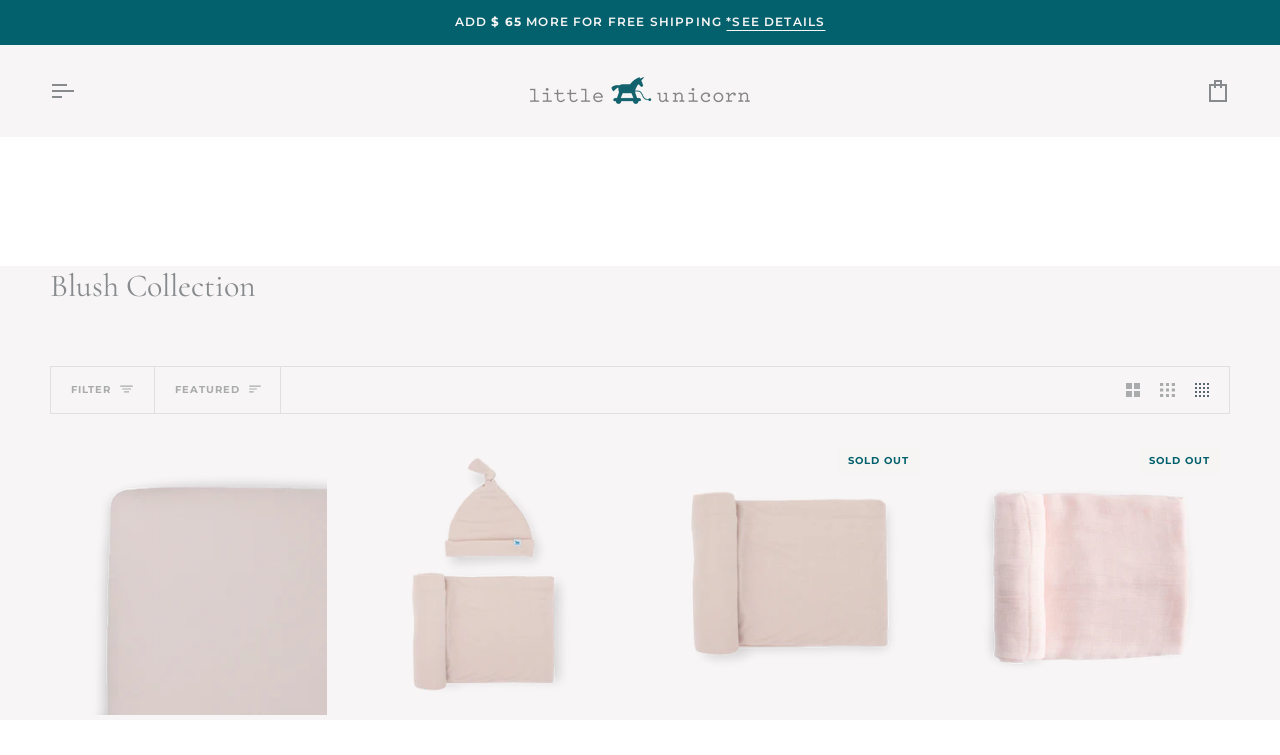

--- FILE ---
content_type: text/html; charset=utf-8
request_url: https://littleunicorn.com/collections/blush-collection
body_size: 32785
content:
<!doctype html>




<html class="no-js" lang="en" ><head>
  <meta charset="utf-8">
  <meta http-equiv="X-UA-Compatible" content="IE=edge,chrome=1">
  <meta name="viewport" content="width=device-width,initial-scale=1,viewport-fit=cover">
  <meta name="theme-color" content="#f7f5f5"><link rel="canonical" href="https://littleunicorn.com/collections/blush-collection"><!-- ======================= Pipeline Theme V7.4.1 ========================= -->

  <!-- Preloading ================================================================== -->

  <link rel="preconnect" href="https://fonts.shopify.com" crossorigin>
  <link rel="preload" href="//littleunicorn.com/cdn/fonts/montserrat/montserrat_n3.29e699231893fd243e1620595067294bb067ba2a.woff2" as="font" type="font/woff2" crossorigin>
  <link rel="preload" href="//littleunicorn.com/cdn/fonts/cormorant/cormorant_n4.bd66e8e0031690b46374315bd1c15a17a8dcd450.woff2" as="font" type="font/woff2" crossorigin>
  <link rel="preload" href="//littleunicorn.com/cdn/fonts/montserrat/montserrat_n6.1326b3e84230700ef15b3a29fb520639977513e0.woff2" as="font" type="font/woff2" crossorigin>

  <!-- Title and description ================================================ --><link rel="shortcut icon" href="//littleunicorn.com/cdn/shop/files/MicrosoftTeams-image_48_32x32.png?v=1688409325" type="image/png">
  <title>
    

    Blush Collection For Sale | Little Unicorn USA

  </title><!-- /snippets/social-meta-tags.liquid --><meta property="og:site_name" content="Little Unicorn USA">
<meta property="og:url" content="https://littleunicorn.com/collections/blush-collection">
<meta property="og:title" content="Blush Collection For Sale | Little Unicorn USA">
<meta property="og:type" content="website">
<meta property="og:description" content="Little Unicorn offers premium blankets &amp; nursery essentials for children &amp; families. From blankets to bibs, we rigorously test our products and use only high quality material so they last!  We offer hooded towels, outdoor blankets, feeding &amp; bath essentials and on the go must haves for every family.  "><meta property="og:image" content="http://littleunicorn.com/cdn/shop/files/LU-link-image.jpg?v=1693239632">
    <meta property="og:image:secure_url" content="https://littleunicorn.com/cdn/shop/files/LU-link-image.jpg?v=1693239632">
    <meta property="og:image:width" content="1200">
    <meta property="og:image:height" content="628">


<meta name="twitter:site" content="@">
<meta name="twitter:card" content="summary_large_image">
<meta name="twitter:title" content="Blush Collection For Sale | Little Unicorn USA">
<meta name="twitter:description" content="Little Unicorn offers premium blankets &amp; nursery essentials for children &amp; families. From blankets to bibs, we rigorously test our products and use only high quality material so they last!  We offer hooded towels, outdoor blankets, feeding &amp; bath essentials and on the go must haves for every family.  "><!-- CSS ================================================================== -->

  <link href="//littleunicorn.com/cdn/shop/t/489/assets/font-settings.css?v=181609117656775656701763968278" rel="stylesheet" type="text/css" media="all" />

  <!-- /snippets/css-variables.liquid -->


<style data-shopify>

:root {
/* ================ Layout Variables ================ */






--LAYOUT-WIDTH: 1450px;
--LAYOUT-GUTTER: 24px;
--LAYOUT-GUTTER-OFFSET: -24px;
--NAV-GUTTER: 15px;
--LAYOUT-OUTER: 50px;

/* ================ Product video ================ */

--COLOR-VIDEO-BG: #ece7e7;


/* ================ Color Variables ================ */

/* === Backgrounds ===*/
--COLOR-BG: #f7f5f5;
--COLOR-BG-ACCENT: #ffffff;

/* === Text colors ===*/
--COLOR-TEXT-DARK: #586671;
--COLOR-TEXT: #888b8d;
--COLOR-TEXT-LIGHT: #a9abac;

/* === Bright color ===*/
--COLOR-PRIMARY: #03616d;
--COLOR-PRIMARY-HOVER: #001f24;
--COLOR-PRIMARY-FADE: rgba(3, 97, 109, 0.05);
--COLOR-PRIMARY-FADE-HOVER: rgba(3, 97, 109, 0.1);--COLOR-PRIMARY-OPPOSITE: #ffffff;

/* === Secondary/link Color ===*/
--COLOR-SECONDARY: #f7f5f5;
--COLOR-SECONDARY-HOVER: #dac5c5;
--COLOR-SECONDARY-FADE: rgba(247, 245, 245, 0.05);
--COLOR-SECONDARY-FADE-HOVER: rgba(247, 245, 245, 0.1);--COLOR-SECONDARY-OPPOSITE: #040303;

/* === Shades of grey ===*/
--COLOR-A5:  rgba(136, 139, 141, 0.05);
--COLOR-A10: rgba(136, 139, 141, 0.1);
--COLOR-A20: rgba(136, 139, 141, 0.2);
--COLOR-A35: rgba(136, 139, 141, 0.35);
--COLOR-A50: rgba(136, 139, 141, 0.5);
--COLOR-A80: rgba(136, 139, 141, 0.8);
--COLOR-A90: rgba(136, 139, 141, 0.9);
--COLOR-A95: rgba(136, 139, 141, 0.95);


/* ================ Inverted Color Variables ================ */

--INVERSE-BG: #a49b95;
--INVERSE-BG-ACCENT: #03616d;

/* === Text colors ===*/
--INVERSE-TEXT-DARK: #ffffff;
--INVERSE-TEXT: #f7f5f5;
--INVERSE-TEXT-LIGHT: #dedad8;

/* === Bright color ===*/
--INVERSE-PRIMARY: #03616d;
--INVERSE-PRIMARY-HOVER: #001f24;
--INVERSE-PRIMARY-FADE: rgba(3, 97, 109, 0.05);
--INVERSE-PRIMARY-FADE-HOVER: rgba(3, 97, 109, 0.1);--INVERSE-PRIMARY-OPPOSITE: #ffffff;


/* === Second Color ===*/
--INVERSE-SECONDARY: #a49b95;
--INVERSE-SECONDARY-HOVER: #91715b;
--INVERSE-SECONDARY-FADE: rgba(164, 155, 149, 0.05);
--INVERSE-SECONDARY-FADE-HOVER: rgba(164, 155, 149, 0.1);--INVERSE-SECONDARY-OPPOSITE: #000000;


/* === Shades of grey ===*/
--INVERSE-A5:  rgba(247, 245, 245, 0.05);
--INVERSE-A10: rgba(247, 245, 245, 0.1);
--INVERSE-A20: rgba(247, 245, 245, 0.2);
--INVERSE-A35: rgba(247, 245, 245, 0.3);
--INVERSE-A80: rgba(247, 245, 245, 0.8);
--INVERSE-A90: rgba(247, 245, 245, 0.9);
--INVERSE-A95: rgba(247, 245, 245, 0.95);


/* ================ Bright Color Variables ================ */

--BRIGHT-BG: #efe9e1;
--BRIGHT-BG-ACCENT: #d1ba92;

/* === Text colors ===*/
--BRIGHT-TEXT-DARK: #f7f3ec;
--BRIGHT-TEXT: #d1ba92;
--BRIGHT-TEXT-LIGHT: #dac8aa;

/* === Bright color ===*/
--BRIGHT-PRIMARY: #f7f5f5;
--BRIGHT-PRIMARY-HOVER: #dac5c5;
--BRIGHT-PRIMARY-FADE: rgba(247, 245, 245, 0.05);
--BRIGHT-PRIMARY-FADE-HOVER: rgba(247, 245, 245, 0.1);--BRIGHT-PRIMARY-OPPOSITE: #040303;


/* === Second Color ===*/
--BRIGHT-SECONDARY: #7da5b9;
--BRIGHT-SECONDARY-HOVER: #4086a9;
--BRIGHT-SECONDARY-FADE: rgba(125, 165, 185, 0.05);
--BRIGHT-SECONDARY-FADE-HOVER: rgba(125, 165, 185, 0.1);--BRIGHT-SECONDARY-OPPOSITE: #000000;


/* === Shades of grey ===*/
--BRIGHT-A5:  rgba(209, 186, 146, 0.05);
--BRIGHT-A10: rgba(209, 186, 146, 0.1);
--BRIGHT-A20: rgba(209, 186, 146, 0.2);
--BRIGHT-A35: rgba(209, 186, 146, 0.3);
--BRIGHT-A80: rgba(209, 186, 146, 0.8);
--BRIGHT-A90: rgba(209, 186, 146, 0.9);
--BRIGHT-A95: rgba(209, 186, 146, 0.95);


/* === Account Bar ===*/
--COLOR-ANNOUNCEMENT-BG: #03616d;
--COLOR-ANNOUNCEMENT-TEXT: #f7f5f5;

/* === Nav and dropdown link background ===*/
--COLOR-NAV: #f7f5f5;
--COLOR-NAV-TEXT: #888b8d;
--COLOR-NAV-TEXT-DARK: #586671;
--COLOR-NAV-TEXT-LIGHT: #a9abac;
--COLOR-NAV-BORDER: rgba(0,0,0,0);
--COLOR-NAV-A10: rgba(136, 139, 141, 0.1);
--COLOR-NAV-A50: rgba(136, 139, 141, 0.5);
--COLOR-HIGHLIGHT-LINK: #03616d;

/* === Site Footer ===*/
--COLOR-FOOTER-BG: #f7f5f5;
--COLOR-FOOTER-TEXT: #53575a;
--COLOR-FOOTER-A5: rgba(83, 87, 90, 0.05);
--COLOR-FOOTER-A15: rgba(83, 87, 90, 0.15);
--COLOR-FOOTER-A90: rgba(83, 87, 90, 0.9);

/* === Sub-Footer ===*/
--COLOR-SUB-FOOTER-BG: #03616d;
--COLOR-SUB-FOOTER-TEXT: #f7f5f5;
--COLOR-SUB-FOOTER-A5: rgba(247, 245, 245, 0.05);
--COLOR-SUB-FOOTER-A15: rgba(247, 245, 245, 0.15);
--COLOR-SUB-FOOTER-A90: rgba(247, 245, 245, 0.9);

/* === Products ===*/
--PRODUCT-GRID-ASPECT-RATIO: 100%;

/* === Product badges ===*/
--COLOR-BADGE: #f7f5f4;
--COLOR-BADGE-TEXT: #03616d;
--COLOR-BADGE-TEXT-DARK: #001f24;
--COLOR-BADGE-TEXT-HOVER: #05a3b7;
--COLOR-BADGE-HAIRLINE: #ebeeed;

/* === Product item slider ===*/--COLOR-PRODUCT-SLIDER: #f7f5f4;--COLOR-PRODUCT-SLIDER-OPPOSITE: rgba(4, 3, 3, 0.06);/* === disabled form colors ===*/
--COLOR-DISABLED-BG: #eceaeb;
--COLOR-DISABLED-TEXT: #d0d0d1;

--INVERSE-DISABLED-BG: #aca49f;
--INVERSE-DISABLED-TEXT: #c1bbb7;


/* === Tailwind RGBA Palette ===*/
--RGB-CANVAS: 247 245 245;
--RGB-CONTENT: 136 139 141;
--RGB-PRIMARY: 3 97 109;
--RGB-SECONDARY: 247 245 245;

--RGB-DARK-CANVAS: 164 155 149;
--RGB-DARK-CONTENT: 247 245 245;
--RGB-DARK-PRIMARY: 3 97 109;
--RGB-DARK-SECONDARY: 164 155 149;

--RGB-BRIGHT-CANVAS: 239 233 225;
--RGB-BRIGHT-CONTENT: 209 186 146;
--RGB-BRIGHT-PRIMARY: 247 245 245;
--RGB-BRIGHT-SECONDARY: 125 165 185;

--RGB-PRIMARY-CONTRAST: 255 255 255;
--RGB-SECONDARY-CONTRAST: 4 3 3;

--RGB-DARK-PRIMARY-CONTRAST: 255 255 255;
--RGB-DARK-SECONDARY-CONTRAST: 0 0 0;

--RGB-BRIGHT-PRIMARY-CONTRAST: 4 3 3;
--RGB-BRIGHT-SECONDARY-CONTRAST: 0 0 0;


/* === Button Radius === */
--BUTTON-RADIUS: 1px;


/* === Icon Stroke Width === */
--ICON-STROKE-WIDTH: 2px;


/* ================ Typography ================ */

--FONT-STACK-BODY: Montserrat, sans-serif;
--FONT-STYLE-BODY: normal;
--FONT-WEIGHT-BODY: 300;
--FONT-WEIGHT-BODY-BOLD: 400;
--FONT-ADJUST-BODY: 1.0;

  --FONT-BODY-TRANSFORM: none;
  --FONT-BODY-LETTER-SPACING: normal;


--FONT-STACK-HEADING: Cormorant, serif;
--FONT-STYLE-HEADING: normal;
--FONT-WEIGHT-HEADING: 400;
--FONT-WEIGHT-HEADING-BOLD: 500;
--FONT-ADJUST-HEADING: 1.0;

  --FONT-HEADING-TRANSFORM: none;
  --FONT-HEADING-LETTER-SPACING: normal;


--FONT-STACK-ACCENT: Montserrat, serif;
--FONT-STYLE-ACCENT: normal;
--FONT-WEIGHT-ACCENT: 600;
--FONT-WEIGHT-ACCENT-BOLD: 700;
--FONT-ADJUST-ACCENT: 0.9;

  --FONT-ACCENT-TRANSFORM: uppercase;
  --FONT-ACCENT-LETTER-SPACING: 0.1em;

--TYPE-STACK-NAV: Montserrat, sans-serif;
--TYPE-STYLE-NAV: normal;
--TYPE-ADJUST-NAV: 1.0;
--TYPE-WEIGHT-NAV: 400;

  --FONT-NAV-TRANSFORM: uppercase;
  --FONT-NAV-LETTER-SPACING: 0.1em;

--TYPE-STACK-BUTTON: Montserrat, sans-serif;
--TYPE-STYLE-BUTTON: normal;
--TYPE-ADJUST-BUTTON: 1.0;
--TYPE-WEIGHT-BUTTON: 400;

  --FONT-BUTTON-TRANSFORM: uppercase;
  --FONT-BUTTON-LETTER-SPACING: 0.1em;

--TYPE-STACK-KICKER: Montserrat, sans-serif;
--TYPE-STYLE-KICKER: normal;
--TYPE-ADJUST-KICKER: 0.9;
--TYPE-WEIGHT-KICKER: 600;

  --FONT-KICKER-TRANSFORM: uppercase;
  --FONT-KICKER-LETTER-SPACING: 0.1em;


--ICO-SELECT: url('//littleunicorn.com/cdn/shop/t/489/assets/ico-select.svg?v=76150566093857628021763968278');

/* ================ Photo correction ================ */
--PHOTO-CORRECTION: 100%;



}


/* ================ Typography ================ */
/* ================ type-scale.com ============ */

/* 1.16 base 13 */
:root {
 --font-1: 10px;
 --font-2: 11.3px;
 --font-3: 12px;
 --font-4: 13px;
 --font-5: 15.5px;
 --font-6: 17px;
 --font-7: 20px;
 --font-8: 23.5px;
 --font-9: 27px;
 --font-10:32px;
 --font-11:37px;
 --font-12:43px;
 --font-13:49px;
 --font-14:57px;
 --font-15:67px;
}

/* 1.175 base 13.5 */
@media only screen and (min-width: 480px) and (max-width: 1099px) {
  :root {
    --font-1: 10px;
    --font-2: 11.5px;
    --font-3: 12.5px;
    --font-4: 13.5px;
    --font-5: 16px;
    --font-6: 18px;
    --font-7: 21px;
    --font-8: 25px;
    --font-9: 29px;
    --font-10:34px;
    --font-11:40px;
    --font-12:47px;
    --font-13:56px;
    --font-14:65px;
   --font-15:77px;
  }
}
/* 1.22 base 14.5 */
@media only screen and (min-width: 1100px) {
  :root {
    --font-1: 10px;
    --font-2: 11.5px;
    --font-3: 13px;
    --font-4: 14.5px;
    --font-5: 17.5px;
    --font-6: 22px;
    --font-7: 26px;
    --font-8: 32px;
    --font-9: 39px;
    --font-10:48px;
    --font-11:58px;
    --font-12:71px;
    --font-13:87px;
    --font-14:106px;
    --font-15:129px;
 }
}


</style>


  <link href="//littleunicorn.com/cdn/shop/t/489/assets/theme.css?v=33112761484347277931763968249" rel="stylesheet" type="text/css" media="all" />

  <script>
    document.documentElement.className = document.documentElement.className.replace('no-js', 'js');

    
      document.documentElement.classList.add('aos-initialized');let root = '/';
    if (root[root.length - 1] !== '/') {
      root = `${root}/`;
    }
    var theme = {
      routes: {
        root_url: root,
        cart: '/cart',
        cart_add_url: '/cart/add',
        product_recommendations_url: '/recommendations/products',
        account_addresses_url: '/account/addresses',
        predictive_search_url: '/search/suggest'
      },
      state: {
        cartOpen: null,
      },
      sizes: {
        small: 480,
        medium: 768,
        large: 1100,
        widescreen: 1400
      },
      assets: {
        photoswipe: '//littleunicorn.com/cdn/shop/t/489/assets/photoswipe.js?v=169308975333299535361763968248',
        smoothscroll: '//littleunicorn.com/cdn/shop/t/489/assets/smoothscroll.js?v=37906625415260927261763968248',
        swatches: '//littleunicorn.com/cdn/shop/t/489/assets/swatches.json?v=154940297821828866241763968249',
        noImage: '//littleunicorn.com/cdn/shopifycloud/storefront/assets/no-image-2048-a2addb12.gif',
        base: '//littleunicorn.com/cdn/shop/t/489/assets/'
      },
      strings: {
        swatchesKey: "Color, Colour",
        addToCart: "Add to Cart",
        estimateShipping: "Estimate shipping",
        noShippingAvailable: "We do not ship to this destination.",
        free: "Free",
        from: "From",
        preOrder: "Pre-order",
        soldOut: "Sold Out",
        sale: "Sale",
        subscription: "Subscription",
        unavailable: "Unavailable",
        unitPrice: "Unit price",
        unitPriceSeparator: "per",
        stockout: "All available stock is in cart",
        products: "Products",
        pages: "Pages",
        collections: "Collections",
        resultsFor: "Results for",
        noResultsFor: "No results for",
        articles: "Articles",
        successMessage: "Link copied to clipboard",
      },
      settings: {
        badge_sale_type: "percentage",
        animate_hover: true,
        animate_scroll: true,
        show_locale_desktop: null,
        show_locale_mobile: null,
        show_currency_desktop: null,
        show_currency_mobile: null,
        currency_select_type: "country",
        currency_code_enable: false,
        cycle_images_hover_delay: 1
      },
      info: {
        name: 'pipeline'
      },
      version: '7.4.1',
      moneyFormat: "$ {{amount}}",
      shopCurrency: "USD",
      currencyCode: "USD"
    }
    let windowInnerHeight = window.innerHeight;
    document.documentElement.style.setProperty('--full-screen', `${windowInnerHeight}px`);
    document.documentElement.style.setProperty('--three-quarters', `${windowInnerHeight * 0.75}px`);
    document.documentElement.style.setProperty('--two-thirds', `${windowInnerHeight * 0.66}px`);
    document.documentElement.style.setProperty('--one-half', `${windowInnerHeight * 0.5}px`);
    document.documentElement.style.setProperty('--one-third', `${windowInnerHeight * 0.33}px`);
    document.documentElement.style.setProperty('--one-fifth', `${windowInnerHeight * 0.2}px`);

    window.isRTL = document.documentElement.getAttribute('dir') === 'rtl';
  </script><!-- Theme Javascript ============================================================== -->
  <script src="//littleunicorn.com/cdn/shop/t/489/assets/vendor.js?v=69555399850987115801763968250" defer="defer"></script>
  <script src="//littleunicorn.com/cdn/shop/t/489/assets/theme.js?v=155181627301911054061763968250" defer="defer"></script>

  <script>
    (function () {
      function onPageShowEvents() {
        if ('requestIdleCallback' in window) {
          requestIdleCallback(initCartEvent, { timeout: 500 })
        } else {
          initCartEvent()
        }
        function initCartEvent(){
          window.fetch(window.theme.routes.cart + '.js')
          .then((response) => {
            if(!response.ok){
              throw {status: response.statusText};
            }
            return response.json();
          })
          .then((response) => {
            document.dispatchEvent(new CustomEvent('theme:cart:change', {
              detail: {
                cart: response,
              },
              bubbles: true,
            }));
            return response;
          })
          .catch((e) => {
            console.error(e);
          });
        }
      };
      window.onpageshow = onPageShowEvents;
    })();
  </script>

  <script type="text/javascript">
    if (window.MSInputMethodContext && document.documentMode) {
      var scripts = document.getElementsByTagName('script')[0];
      var polyfill = document.createElement("script");
      polyfill.defer = true;
      polyfill.src = "//littleunicorn.com/cdn/shop/t/489/assets/ie11.js?v=144489047535103983231763968247";

      scripts.parentNode.insertBefore(polyfill, scripts);
    }
  </script>

  <!-- Shopify app scripts =========================================================== -->
  <script>window.performance && window.performance.mark && window.performance.mark('shopify.content_for_header.start');</script><meta name="google-site-verification" content="6dTO-ZH1vtlA_WvvAZ9F4TjU5pzbTj_gaSbYSwp53Ms">
<meta name="google-site-verification" content="GUDoADQ1uZiyHvO-agIG0znjxRII6NIV7g36UJKcaRQ">
<meta name="google-site-verification" content="YvCZmIb1NWOGjkIDe5wdbLSALwnTiu5haBqWbMTze3Q">
<meta id="shopify-digital-wallet" name="shopify-digital-wallet" content="/7611851/digital_wallets/dialog">
<meta name="shopify-checkout-api-token" content="9673affc79fe0d88073a02fd6465d3c9">
<meta id="in-context-paypal-metadata" data-shop-id="7611851" data-venmo-supported="true" data-environment="production" data-locale="en_US" data-paypal-v4="true" data-currency="USD">
<link rel="alternate" type="application/atom+xml" title="Feed" href="/collections/blush-collection.atom" />
<link rel="alternate" hreflang="x-default" href="https://littleunicorn.com/collections/blush-collection">
<link rel="alternate" hreflang="en-CA" href="https://littleunicorn.com/en-ca/collections/blush-collection">
<link rel="alternate" hreflang="en-US" href="https://littleunicorn.com/collections/blush-collection">
<link rel="alternate" type="application/json+oembed" href="https://littleunicorn.com/collections/blush-collection.oembed">
<script async="async" src="/checkouts/internal/preloads.js?locale=en-US"></script>
<link rel="preconnect" href="https://shop.app" crossorigin="anonymous">
<script async="async" src="https://shop.app/checkouts/internal/preloads.js?locale=en-US&shop_id=7611851" crossorigin="anonymous"></script>
<script id="apple-pay-shop-capabilities" type="application/json">{"shopId":7611851,"countryCode":"US","currencyCode":"USD","merchantCapabilities":["supports3DS"],"merchantId":"gid:\/\/shopify\/Shop\/7611851","merchantName":"Little Unicorn USA","requiredBillingContactFields":["postalAddress","email","phone"],"requiredShippingContactFields":["postalAddress","email","phone"],"shippingType":"shipping","supportedNetworks":["visa","masterCard","amex","discover","elo","jcb"],"total":{"type":"pending","label":"Little Unicorn USA","amount":"1.00"},"shopifyPaymentsEnabled":true,"supportsSubscriptions":true}</script>
<script id="shopify-features" type="application/json">{"accessToken":"9673affc79fe0d88073a02fd6465d3c9","betas":["rich-media-storefront-analytics"],"domain":"littleunicorn.com","predictiveSearch":true,"shopId":7611851,"locale":"en"}</script>
<script>var Shopify = Shopify || {};
Shopify.shop = "little-unicorn-2.myshopify.com";
Shopify.locale = "en";
Shopify.currency = {"active":"USD","rate":"1.0"};
Shopify.country = "US";
Shopify.theme = {"name":"Jan 2026","id":145686560856,"schema_name":"Pipeline","schema_version":"7.4.1","theme_store_id":739,"role":"main"};
Shopify.theme.handle = "null";
Shopify.theme.style = {"id":null,"handle":null};
Shopify.cdnHost = "littleunicorn.com/cdn";
Shopify.routes = Shopify.routes || {};
Shopify.routes.root = "/";</script>
<script type="module">!function(o){(o.Shopify=o.Shopify||{}).modules=!0}(window);</script>
<script>!function(o){function n(){var o=[];function n(){o.push(Array.prototype.slice.apply(arguments))}return n.q=o,n}var t=o.Shopify=o.Shopify||{};t.loadFeatures=n(),t.autoloadFeatures=n()}(window);</script>
<script>
  window.ShopifyPay = window.ShopifyPay || {};
  window.ShopifyPay.apiHost = "shop.app\/pay";
  window.ShopifyPay.redirectState = null;
</script>
<script id="shop-js-analytics" type="application/json">{"pageType":"collection"}</script>
<script defer="defer" async type="module" src="//littleunicorn.com/cdn/shopifycloud/shop-js/modules/v2/client.init-shop-cart-sync_BApSsMSl.en.esm.js"></script>
<script defer="defer" async type="module" src="//littleunicorn.com/cdn/shopifycloud/shop-js/modules/v2/chunk.common_CBoos6YZ.esm.js"></script>
<script type="module">
  await import("//littleunicorn.com/cdn/shopifycloud/shop-js/modules/v2/client.init-shop-cart-sync_BApSsMSl.en.esm.js");
await import("//littleunicorn.com/cdn/shopifycloud/shop-js/modules/v2/chunk.common_CBoos6YZ.esm.js");

  window.Shopify.SignInWithShop?.initShopCartSync?.({"fedCMEnabled":true,"windoidEnabled":true});

</script>
<script>
  window.Shopify = window.Shopify || {};
  if (!window.Shopify.featureAssets) window.Shopify.featureAssets = {};
  window.Shopify.featureAssets['shop-js'] = {"shop-cart-sync":["modules/v2/client.shop-cart-sync_DJczDl9f.en.esm.js","modules/v2/chunk.common_CBoos6YZ.esm.js"],"init-fed-cm":["modules/v2/client.init-fed-cm_BzwGC0Wi.en.esm.js","modules/v2/chunk.common_CBoos6YZ.esm.js"],"init-windoid":["modules/v2/client.init-windoid_BS26ThXS.en.esm.js","modules/v2/chunk.common_CBoos6YZ.esm.js"],"shop-cash-offers":["modules/v2/client.shop-cash-offers_DthCPNIO.en.esm.js","modules/v2/chunk.common_CBoos6YZ.esm.js","modules/v2/chunk.modal_Bu1hFZFC.esm.js"],"shop-button":["modules/v2/client.shop-button_D_JX508o.en.esm.js","modules/v2/chunk.common_CBoos6YZ.esm.js"],"init-shop-email-lookup-coordinator":["modules/v2/client.init-shop-email-lookup-coordinator_DFwWcvrS.en.esm.js","modules/v2/chunk.common_CBoos6YZ.esm.js"],"shop-toast-manager":["modules/v2/client.shop-toast-manager_tEhgP2F9.en.esm.js","modules/v2/chunk.common_CBoos6YZ.esm.js"],"shop-login-button":["modules/v2/client.shop-login-button_DwLgFT0K.en.esm.js","modules/v2/chunk.common_CBoos6YZ.esm.js","modules/v2/chunk.modal_Bu1hFZFC.esm.js"],"avatar":["modules/v2/client.avatar_BTnouDA3.en.esm.js"],"init-shop-cart-sync":["modules/v2/client.init-shop-cart-sync_BApSsMSl.en.esm.js","modules/v2/chunk.common_CBoos6YZ.esm.js"],"pay-button":["modules/v2/client.pay-button_BuNmcIr_.en.esm.js","modules/v2/chunk.common_CBoos6YZ.esm.js"],"init-shop-for-new-customer-accounts":["modules/v2/client.init-shop-for-new-customer-accounts_DrjXSI53.en.esm.js","modules/v2/client.shop-login-button_DwLgFT0K.en.esm.js","modules/v2/chunk.common_CBoos6YZ.esm.js","modules/v2/chunk.modal_Bu1hFZFC.esm.js"],"init-customer-accounts-sign-up":["modules/v2/client.init-customer-accounts-sign-up_TlVCiykN.en.esm.js","modules/v2/client.shop-login-button_DwLgFT0K.en.esm.js","modules/v2/chunk.common_CBoos6YZ.esm.js","modules/v2/chunk.modal_Bu1hFZFC.esm.js"],"shop-follow-button":["modules/v2/client.shop-follow-button_C5D3XtBb.en.esm.js","modules/v2/chunk.common_CBoos6YZ.esm.js","modules/v2/chunk.modal_Bu1hFZFC.esm.js"],"checkout-modal":["modules/v2/client.checkout-modal_8TC_1FUY.en.esm.js","modules/v2/chunk.common_CBoos6YZ.esm.js","modules/v2/chunk.modal_Bu1hFZFC.esm.js"],"init-customer-accounts":["modules/v2/client.init-customer-accounts_C0Oh2ljF.en.esm.js","modules/v2/client.shop-login-button_DwLgFT0K.en.esm.js","modules/v2/chunk.common_CBoos6YZ.esm.js","modules/v2/chunk.modal_Bu1hFZFC.esm.js"],"lead-capture":["modules/v2/client.lead-capture_Cq0gfm7I.en.esm.js","modules/v2/chunk.common_CBoos6YZ.esm.js","modules/v2/chunk.modal_Bu1hFZFC.esm.js"],"shop-login":["modules/v2/client.shop-login_BmtnoEUo.en.esm.js","modules/v2/chunk.common_CBoos6YZ.esm.js","modules/v2/chunk.modal_Bu1hFZFC.esm.js"],"payment-terms":["modules/v2/client.payment-terms_BHOWV7U_.en.esm.js","modules/v2/chunk.common_CBoos6YZ.esm.js","modules/v2/chunk.modal_Bu1hFZFC.esm.js"]};
</script>
<script>(function() {
  var isLoaded = false;
  function asyncLoad() {
    if (isLoaded) return;
    isLoaded = true;
    var urls = ["https:\/\/shopify.covet.pics\/covet-pics-widget-inject.js?shop=little-unicorn-2.myshopify.com","https:\/\/static.shareasale.com\/json\/shopify\/deduplication.js?shop=little-unicorn-2.myshopify.com","https:\/\/static.shareasale.com\/json\/shopify\/shareasale-tracking.js?sasmid=135301\u0026ssmtid=19038\u0026shop=little-unicorn-2.myshopify.com","https:\/\/cdn.attn.tv\/littleunicorn\/dtag.js?shop=little-unicorn-2.myshopify.com","\/\/cdn.shopify.com\/proxy\/16a3ecad5d62a77053877643c81760e3b9b25183d6522a3308f72f3cd84eddb5\/apps.bazaarvoice.com\/deployments\/littleunicorn\/main_site\/production\/en_US\/bv.js?shop=little-unicorn-2.myshopify.com\u0026sp-cache-control=cHVibGljLCBtYXgtYWdlPTkwMA","https:\/\/cdn.logbase.io\/lb-upsell-wrapper.js?shop=little-unicorn-2.myshopify.com","https:\/\/cdn.hextom.com\/js\/eventpromotionbar.js?shop=little-unicorn-2.myshopify.com","https:\/\/cdn.shipinsure.io\/si-widget-v2.js?shop_name=little-unicorn-2.myshopify.com\u0026shop=little-unicorn-2.myshopify.com"];
    for (var i = 0; i < urls.length; i++) {
      var s = document.createElement('script');
      s.type = 'text/javascript';
      s.async = true;
      s.src = urls[i];
      var x = document.getElementsByTagName('script')[0];
      x.parentNode.insertBefore(s, x);
    }
  };
  if(window.attachEvent) {
    window.attachEvent('onload', asyncLoad);
  } else {
    window.addEventListener('load', asyncLoad, false);
  }
})();</script>
<script id="__st">var __st={"a":7611851,"offset":-25200,"reqid":"d2db1eaa-5d2c-4c9d-a964-d7c04d37cc83-1768863324","pageurl":"littleunicorn.com\/collections\/blush-collection","u":"efb662e01744","p":"collection","rtyp":"collection","rid":100513218648};</script>
<script>window.ShopifyPaypalV4VisibilityTracking = true;</script>
<script id="captcha-bootstrap">!function(){'use strict';const t='contact',e='account',n='new_comment',o=[[t,t],['blogs',n],['comments',n],[t,'customer']],c=[[e,'customer_login'],[e,'guest_login'],[e,'recover_customer_password'],[e,'create_customer']],r=t=>t.map((([t,e])=>`form[action*='/${t}']:not([data-nocaptcha='true']) input[name='form_type'][value='${e}']`)).join(','),a=t=>()=>t?[...document.querySelectorAll(t)].map((t=>t.form)):[];function s(){const t=[...o],e=r(t);return a(e)}const i='password',u='form_key',d=['recaptcha-v3-token','g-recaptcha-response','h-captcha-response',i],f=()=>{try{return window.sessionStorage}catch{return}},m='__shopify_v',_=t=>t.elements[u];function p(t,e,n=!1){try{const o=window.sessionStorage,c=JSON.parse(o.getItem(e)),{data:r}=function(t){const{data:e,action:n}=t;return t[m]||n?{data:e,action:n}:{data:t,action:n}}(c);for(const[e,n]of Object.entries(r))t.elements[e]&&(t.elements[e].value=n);n&&o.removeItem(e)}catch(o){console.error('form repopulation failed',{error:o})}}const l='form_type',E='cptcha';function T(t){t.dataset[E]=!0}const w=window,h=w.document,L='Shopify',v='ce_forms',y='captcha';let A=!1;((t,e)=>{const n=(g='f06e6c50-85a8-45c8-87d0-21a2b65856fe',I='https://cdn.shopify.com/shopifycloud/storefront-forms-hcaptcha/ce_storefront_forms_captcha_hcaptcha.v1.5.2.iife.js',D={infoText:'Protected by hCaptcha',privacyText:'Privacy',termsText:'Terms'},(t,e,n)=>{const o=w[L][v],c=o.bindForm;if(c)return c(t,g,e,D).then(n);var r;o.q.push([[t,g,e,D],n]),r=I,A||(h.body.append(Object.assign(h.createElement('script'),{id:'captcha-provider',async:!0,src:r})),A=!0)});var g,I,D;w[L]=w[L]||{},w[L][v]=w[L][v]||{},w[L][v].q=[],w[L][y]=w[L][y]||{},w[L][y].protect=function(t,e){n(t,void 0,e),T(t)},Object.freeze(w[L][y]),function(t,e,n,w,h,L){const[v,y,A,g]=function(t,e,n){const i=e?o:[],u=t?c:[],d=[...i,...u],f=r(d),m=r(i),_=r(d.filter((([t,e])=>n.includes(e))));return[a(f),a(m),a(_),s()]}(w,h,L),I=t=>{const e=t.target;return e instanceof HTMLFormElement?e:e&&e.form},D=t=>v().includes(t);t.addEventListener('submit',(t=>{const e=I(t);if(!e)return;const n=D(e)&&!e.dataset.hcaptchaBound&&!e.dataset.recaptchaBound,o=_(e),c=g().includes(e)&&(!o||!o.value);(n||c)&&t.preventDefault(),c&&!n&&(function(t){try{if(!f())return;!function(t){const e=f();if(!e)return;const n=_(t);if(!n)return;const o=n.value;o&&e.removeItem(o)}(t);const e=Array.from(Array(32),(()=>Math.random().toString(36)[2])).join('');!function(t,e){_(t)||t.append(Object.assign(document.createElement('input'),{type:'hidden',name:u})),t.elements[u].value=e}(t,e),function(t,e){const n=f();if(!n)return;const o=[...t.querySelectorAll(`input[type='${i}']`)].map((({name:t})=>t)),c=[...d,...o],r={};for(const[a,s]of new FormData(t).entries())c.includes(a)||(r[a]=s);n.setItem(e,JSON.stringify({[m]:1,action:t.action,data:r}))}(t,e)}catch(e){console.error('failed to persist form',e)}}(e),e.submit())}));const S=(t,e)=>{t&&!t.dataset[E]&&(n(t,e.some((e=>e===t))),T(t))};for(const o of['focusin','change'])t.addEventListener(o,(t=>{const e=I(t);D(e)&&S(e,y())}));const B=e.get('form_key'),M=e.get(l),P=B&&M;t.addEventListener('DOMContentLoaded',(()=>{const t=y();if(P)for(const e of t)e.elements[l].value===M&&p(e,B);[...new Set([...A(),...v().filter((t=>'true'===t.dataset.shopifyCaptcha))])].forEach((e=>S(e,t)))}))}(h,new URLSearchParams(w.location.search),n,t,e,['guest_login'])})(!0,!0)}();</script>
<script integrity="sha256-4kQ18oKyAcykRKYeNunJcIwy7WH5gtpwJnB7kiuLZ1E=" data-source-attribution="shopify.loadfeatures" defer="defer" src="//littleunicorn.com/cdn/shopifycloud/storefront/assets/storefront/load_feature-a0a9edcb.js" crossorigin="anonymous"></script>
<script crossorigin="anonymous" defer="defer" src="//littleunicorn.com/cdn/shopifycloud/storefront/assets/shopify_pay/storefront-65b4c6d7.js?v=20250812"></script>
<script data-source-attribution="shopify.dynamic_checkout.dynamic.init">var Shopify=Shopify||{};Shopify.PaymentButton=Shopify.PaymentButton||{isStorefrontPortableWallets:!0,init:function(){window.Shopify.PaymentButton.init=function(){};var t=document.createElement("script");t.src="https://littleunicorn.com/cdn/shopifycloud/portable-wallets/latest/portable-wallets.en.js",t.type="module",document.head.appendChild(t)}};
</script>
<script data-source-attribution="shopify.dynamic_checkout.buyer_consent">
  function portableWalletsHideBuyerConsent(e){var t=document.getElementById("shopify-buyer-consent"),n=document.getElementById("shopify-subscription-policy-button");t&&n&&(t.classList.add("hidden"),t.setAttribute("aria-hidden","true"),n.removeEventListener("click",e))}function portableWalletsShowBuyerConsent(e){var t=document.getElementById("shopify-buyer-consent"),n=document.getElementById("shopify-subscription-policy-button");t&&n&&(t.classList.remove("hidden"),t.removeAttribute("aria-hidden"),n.addEventListener("click",e))}window.Shopify?.PaymentButton&&(window.Shopify.PaymentButton.hideBuyerConsent=portableWalletsHideBuyerConsent,window.Shopify.PaymentButton.showBuyerConsent=portableWalletsShowBuyerConsent);
</script>
<script data-source-attribution="shopify.dynamic_checkout.cart.bootstrap">document.addEventListener("DOMContentLoaded",(function(){function t(){return document.querySelector("shopify-accelerated-checkout-cart, shopify-accelerated-checkout")}if(t())Shopify.PaymentButton.init();else{new MutationObserver((function(e,n){t()&&(Shopify.PaymentButton.init(),n.disconnect())})).observe(document.body,{childList:!0,subtree:!0})}}));
</script>
<script id='scb4127' type='text/javascript' async='' src='https://littleunicorn.com/cdn/shopifycloud/privacy-banner/storefront-banner.js'></script><link id="shopify-accelerated-checkout-styles" rel="stylesheet" media="screen" href="https://littleunicorn.com/cdn/shopifycloud/portable-wallets/latest/accelerated-checkout-backwards-compat.css" crossorigin="anonymous">
<style id="shopify-accelerated-checkout-cart">
        #shopify-buyer-consent {
  margin-top: 1em;
  display: inline-block;
  width: 100%;
}

#shopify-buyer-consent.hidden {
  display: none;
}

#shopify-subscription-policy-button {
  background: none;
  border: none;
  padding: 0;
  text-decoration: underline;
  font-size: inherit;
  cursor: pointer;
}

#shopify-subscription-policy-button::before {
  box-shadow: none;
}

      </style>

<script>window.performance && window.performance.mark && window.performance.mark('shopify.content_for_header.end');</script>
<!-- BEGIN app block: shopify://apps/attentive/blocks/attn-tag/8df62c72-8fe4-407e-a5b3-72132be30a0d --><script type="text/javascript" src="https://cdn.attn.tv/littleunicorn/dtag.js?source=app-embed" defer="defer"></script>


<!-- END app block --><script src="https://cdn.shopify.com/extensions/019b7cd0-6587-73c3-9937-bcc2249fa2c4/lb-upsell-227/assets/lb-selleasy.js" type="text/javascript" defer="defer"></script>
<link href="https://monorail-edge.shopifysvc.com" rel="dns-prefetch">
<script>(function(){if ("sendBeacon" in navigator && "performance" in window) {try {var session_token_from_headers = performance.getEntriesByType('navigation')[0].serverTiming.find(x => x.name == '_s').description;} catch {var session_token_from_headers = undefined;}var session_cookie_matches = document.cookie.match(/_shopify_s=([^;]*)/);var session_token_from_cookie = session_cookie_matches && session_cookie_matches.length === 2 ? session_cookie_matches[1] : "";var session_token = session_token_from_headers || session_token_from_cookie || "";function handle_abandonment_event(e) {var entries = performance.getEntries().filter(function(entry) {return /monorail-edge.shopifysvc.com/.test(entry.name);});if (!window.abandonment_tracked && entries.length === 0) {window.abandonment_tracked = true;var currentMs = Date.now();var navigation_start = performance.timing.navigationStart;var payload = {shop_id: 7611851,url: window.location.href,navigation_start,duration: currentMs - navigation_start,session_token,page_type: "collection"};window.navigator.sendBeacon("https://monorail-edge.shopifysvc.com/v1/produce", JSON.stringify({schema_id: "online_store_buyer_site_abandonment/1.1",payload: payload,metadata: {event_created_at_ms: currentMs,event_sent_at_ms: currentMs}}));}}window.addEventListener('pagehide', handle_abandonment_event);}}());</script>
<script id="web-pixels-manager-setup">(function e(e,d,r,n,o){if(void 0===o&&(o={}),!Boolean(null===(a=null===(i=window.Shopify)||void 0===i?void 0:i.analytics)||void 0===a?void 0:a.replayQueue)){var i,a;window.Shopify=window.Shopify||{};var t=window.Shopify;t.analytics=t.analytics||{};var s=t.analytics;s.replayQueue=[],s.publish=function(e,d,r){return s.replayQueue.push([e,d,r]),!0};try{self.performance.mark("wpm:start")}catch(e){}var l=function(){var e={modern:/Edge?\/(1{2}[4-9]|1[2-9]\d|[2-9]\d{2}|\d{4,})\.\d+(\.\d+|)|Firefox\/(1{2}[4-9]|1[2-9]\d|[2-9]\d{2}|\d{4,})\.\d+(\.\d+|)|Chrom(ium|e)\/(9{2}|\d{3,})\.\d+(\.\d+|)|(Maci|X1{2}).+ Version\/(15\.\d+|(1[6-9]|[2-9]\d|\d{3,})\.\d+)([,.]\d+|)( \(\w+\)|)( Mobile\/\w+|) Safari\/|Chrome.+OPR\/(9{2}|\d{3,})\.\d+\.\d+|(CPU[ +]OS|iPhone[ +]OS|CPU[ +]iPhone|CPU IPhone OS|CPU iPad OS)[ +]+(15[._]\d+|(1[6-9]|[2-9]\d|\d{3,})[._]\d+)([._]\d+|)|Android:?[ /-](13[3-9]|1[4-9]\d|[2-9]\d{2}|\d{4,})(\.\d+|)(\.\d+|)|Android.+Firefox\/(13[5-9]|1[4-9]\d|[2-9]\d{2}|\d{4,})\.\d+(\.\d+|)|Android.+Chrom(ium|e)\/(13[3-9]|1[4-9]\d|[2-9]\d{2}|\d{4,})\.\d+(\.\d+|)|SamsungBrowser\/([2-9]\d|\d{3,})\.\d+/,legacy:/Edge?\/(1[6-9]|[2-9]\d|\d{3,})\.\d+(\.\d+|)|Firefox\/(5[4-9]|[6-9]\d|\d{3,})\.\d+(\.\d+|)|Chrom(ium|e)\/(5[1-9]|[6-9]\d|\d{3,})\.\d+(\.\d+|)([\d.]+$|.*Safari\/(?![\d.]+ Edge\/[\d.]+$))|(Maci|X1{2}).+ Version\/(10\.\d+|(1[1-9]|[2-9]\d|\d{3,})\.\d+)([,.]\d+|)( \(\w+\)|)( Mobile\/\w+|) Safari\/|Chrome.+OPR\/(3[89]|[4-9]\d|\d{3,})\.\d+\.\d+|(CPU[ +]OS|iPhone[ +]OS|CPU[ +]iPhone|CPU IPhone OS|CPU iPad OS)[ +]+(10[._]\d+|(1[1-9]|[2-9]\d|\d{3,})[._]\d+)([._]\d+|)|Android:?[ /-](13[3-9]|1[4-9]\d|[2-9]\d{2}|\d{4,})(\.\d+|)(\.\d+|)|Mobile Safari.+OPR\/([89]\d|\d{3,})\.\d+\.\d+|Android.+Firefox\/(13[5-9]|1[4-9]\d|[2-9]\d{2}|\d{4,})\.\d+(\.\d+|)|Android.+Chrom(ium|e)\/(13[3-9]|1[4-9]\d|[2-9]\d{2}|\d{4,})\.\d+(\.\d+|)|Android.+(UC? ?Browser|UCWEB|U3)[ /]?(15\.([5-9]|\d{2,})|(1[6-9]|[2-9]\d|\d{3,})\.\d+)\.\d+|SamsungBrowser\/(5\.\d+|([6-9]|\d{2,})\.\d+)|Android.+MQ{2}Browser\/(14(\.(9|\d{2,})|)|(1[5-9]|[2-9]\d|\d{3,})(\.\d+|))(\.\d+|)|K[Aa][Ii]OS\/(3\.\d+|([4-9]|\d{2,})\.\d+)(\.\d+|)/},d=e.modern,r=e.legacy,n=navigator.userAgent;return n.match(d)?"modern":n.match(r)?"legacy":"unknown"}(),u="modern"===l?"modern":"legacy",c=(null!=n?n:{modern:"",legacy:""})[u],f=function(e){return[e.baseUrl,"/wpm","/b",e.hashVersion,"modern"===e.buildTarget?"m":"l",".js"].join("")}({baseUrl:d,hashVersion:r,buildTarget:u}),m=function(e){var d=e.version,r=e.bundleTarget,n=e.surface,o=e.pageUrl,i=e.monorailEndpoint;return{emit:function(e){var a=e.status,t=e.errorMsg,s=(new Date).getTime(),l=JSON.stringify({metadata:{event_sent_at_ms:s},events:[{schema_id:"web_pixels_manager_load/3.1",payload:{version:d,bundle_target:r,page_url:o,status:a,surface:n,error_msg:t},metadata:{event_created_at_ms:s}}]});if(!i)return console&&console.warn&&console.warn("[Web Pixels Manager] No Monorail endpoint provided, skipping logging."),!1;try{return self.navigator.sendBeacon.bind(self.navigator)(i,l)}catch(e){}var u=new XMLHttpRequest;try{return u.open("POST",i,!0),u.setRequestHeader("Content-Type","text/plain"),u.send(l),!0}catch(e){return console&&console.warn&&console.warn("[Web Pixels Manager] Got an unhandled error while logging to Monorail."),!1}}}}({version:r,bundleTarget:l,surface:e.surface,pageUrl:self.location.href,monorailEndpoint:e.monorailEndpoint});try{o.browserTarget=l,function(e){var d=e.src,r=e.async,n=void 0===r||r,o=e.onload,i=e.onerror,a=e.sri,t=e.scriptDataAttributes,s=void 0===t?{}:t,l=document.createElement("script"),u=document.querySelector("head"),c=document.querySelector("body");if(l.async=n,l.src=d,a&&(l.integrity=a,l.crossOrigin="anonymous"),s)for(var f in s)if(Object.prototype.hasOwnProperty.call(s,f))try{l.dataset[f]=s[f]}catch(e){}if(o&&l.addEventListener("load",o),i&&l.addEventListener("error",i),u)u.appendChild(l);else{if(!c)throw new Error("Did not find a head or body element to append the script");c.appendChild(l)}}({src:f,async:!0,onload:function(){if(!function(){var e,d;return Boolean(null===(d=null===(e=window.Shopify)||void 0===e?void 0:e.analytics)||void 0===d?void 0:d.initialized)}()){var d=window.webPixelsManager.init(e)||void 0;if(d){var r=window.Shopify.analytics;r.replayQueue.forEach((function(e){var r=e[0],n=e[1],o=e[2];d.publishCustomEvent(r,n,o)})),r.replayQueue=[],r.publish=d.publishCustomEvent,r.visitor=d.visitor,r.initialized=!0}}},onerror:function(){return m.emit({status:"failed",errorMsg:"".concat(f," has failed to load")})},sri:function(e){var d=/^sha384-[A-Za-z0-9+/=]+$/;return"string"==typeof e&&d.test(e)}(c)?c:"",scriptDataAttributes:o}),m.emit({status:"loading"})}catch(e){m.emit({status:"failed",errorMsg:(null==e?void 0:e.message)||"Unknown error"})}}})({shopId: 7611851,storefrontBaseUrl: "https://littleunicorn.com",extensionsBaseUrl: "https://extensions.shopifycdn.com/cdn/shopifycloud/web-pixels-manager",monorailEndpoint: "https://monorail-edge.shopifysvc.com/unstable/produce_batch",surface: "storefront-renderer",enabledBetaFlags: ["2dca8a86"],webPixelsConfigList: [{"id":"924614744","configuration":"{\"masterTagID\":\"19038\",\"merchantID\":\"135301\",\"appPath\":\"https:\/\/daedalus.shareasale.com\",\"storeID\":\"NaN\",\"xTypeMode\":\"NaN\",\"xTypeValue\":\"NaN\",\"channelDedup\":\"NaN\"}","eventPayloadVersion":"v1","runtimeContext":"STRICT","scriptVersion":"f300cca684872f2df140f714437af558","type":"APP","apiClientId":4929191,"privacyPurposes":["ANALYTICS","MARKETING"],"dataSharingAdjustments":{"protectedCustomerApprovalScopes":["read_customer_personal_data"]}},{"id":"571474008","configuration":"{\"pixelCode\":\"CTUQUORC77U9AKAC7SB0\"}","eventPayloadVersion":"v1","runtimeContext":"STRICT","scriptVersion":"22e92c2ad45662f435e4801458fb78cc","type":"APP","apiClientId":4383523,"privacyPurposes":["ANALYTICS","MARKETING","SALE_OF_DATA"],"dataSharingAdjustments":{"protectedCustomerApprovalScopes":["read_customer_address","read_customer_email","read_customer_name","read_customer_personal_data","read_customer_phone"]}},{"id":"403374168","configuration":"{\"config\":\"{\\\"pixel_id\\\":\\\"G-23K09PSV76\\\",\\\"target_country\\\":\\\"US\\\",\\\"gtag_events\\\":[{\\\"type\\\":\\\"search\\\",\\\"action_label\\\":[\\\"G-23K09PSV76\\\",\\\"AW-952139775\\\/ogFZCK3m2oEDEP__gcYD\\\"]},{\\\"type\\\":\\\"begin_checkout\\\",\\\"action_label\\\":[\\\"G-23K09PSV76\\\",\\\"AW-952139775\\\/E2P4CKrm2oEDEP__gcYD\\\"]},{\\\"type\\\":\\\"view_item\\\",\\\"action_label\\\":[\\\"G-23K09PSV76\\\",\\\"AW-952139775\\\/v22OCKTm2oEDEP__gcYD\\\",\\\"MC-NZG0JRZP6L\\\",\\\"MC-M8JPQZDR1B\\\"]},{\\\"type\\\":\\\"purchase\\\",\\\"action_label\\\":[\\\"G-23K09PSV76\\\",\\\"AW-952139775\\\/MTgqCKHm2oEDEP__gcYD\\\",\\\"MC-NZG0JRZP6L\\\",\\\"MC-M8JPQZDR1B\\\"]},{\\\"type\\\":\\\"page_view\\\",\\\"action_label\\\":[\\\"G-23K09PSV76\\\",\\\"AW-952139775\\\/3GicCJ7m2oEDEP__gcYD\\\",\\\"MC-NZG0JRZP6L\\\",\\\"MC-M8JPQZDR1B\\\"]},{\\\"type\\\":\\\"add_payment_info\\\",\\\"action_label\\\":[\\\"G-23K09PSV76\\\",\\\"AW-952139775\\\/NfAvCLDm2oEDEP__gcYD\\\"]},{\\\"type\\\":\\\"add_to_cart\\\",\\\"action_label\\\":[\\\"G-23K09PSV76\\\",\\\"AW-952139775\\\/5eODCKfm2oEDEP__gcYD\\\"]}],\\\"enable_monitoring_mode\\\":false}\"}","eventPayloadVersion":"v1","runtimeContext":"OPEN","scriptVersion":"b2a88bafab3e21179ed38636efcd8a93","type":"APP","apiClientId":1780363,"privacyPurposes":[],"dataSharingAdjustments":{"protectedCustomerApprovalScopes":["read_customer_address","read_customer_email","read_customer_name","read_customer_personal_data","read_customer_phone"]}},{"id":"247562328","configuration":"{\"accountID\":\"selleasy-metrics-track\"}","eventPayloadVersion":"v1","runtimeContext":"STRICT","scriptVersion":"5aac1f99a8ca74af74cea751ede503d2","type":"APP","apiClientId":5519923,"privacyPurposes":[],"dataSharingAdjustments":{"protectedCustomerApprovalScopes":["read_customer_email","read_customer_name","read_customer_personal_data"]}},{"id":"192151640","configuration":"{\"locale\":\"en_US\",\"client\":\"littleunicorn\",\"environment\":\"production\",\"deployment_zone\":\"main_site\"}","eventPayloadVersion":"v1","runtimeContext":"STRICT","scriptVersion":"a90eb3f011ef4464fc4a211a1ac38516","type":"APP","apiClientId":1888040,"privacyPurposes":["ANALYTICS","MARKETING"],"dataSharingAdjustments":{"protectedCustomerApprovalScopes":["read_customer_address","read_customer_email","read_customer_name","read_customer_personal_data"]}},{"id":"133464152","configuration":"{\"pixel_id\":\"566305370183483\",\"pixel_type\":\"facebook_pixel\",\"metaapp_system_user_token\":\"-\"}","eventPayloadVersion":"v1","runtimeContext":"OPEN","scriptVersion":"ca16bc87fe92b6042fbaa3acc2fbdaa6","type":"APP","apiClientId":2329312,"privacyPurposes":["ANALYTICS","MARKETING","SALE_OF_DATA"],"dataSharingAdjustments":{"protectedCustomerApprovalScopes":["read_customer_address","read_customer_email","read_customer_name","read_customer_personal_data","read_customer_phone"]}},{"id":"63471704","configuration":"{\"tagID\":\"2615948098275\"}","eventPayloadVersion":"v1","runtimeContext":"STRICT","scriptVersion":"18031546ee651571ed29edbe71a3550b","type":"APP","apiClientId":3009811,"privacyPurposes":["ANALYTICS","MARKETING","SALE_OF_DATA"],"dataSharingAdjustments":{"protectedCustomerApprovalScopes":["read_customer_address","read_customer_email","read_customer_name","read_customer_personal_data","read_customer_phone"]}},{"id":"31490136","configuration":"{\"env\":\"prod\"}","eventPayloadVersion":"v1","runtimeContext":"LAX","scriptVersion":"1a41e1eca09c95376c0b4a84ae3b11ef","type":"APP","apiClientId":3977633,"privacyPurposes":["ANALYTICS","MARKETING"],"dataSharingAdjustments":{"protectedCustomerApprovalScopes":["read_customer_address","read_customer_email","read_customer_name","read_customer_personal_data","read_customer_phone"]}},{"id":"6389848","configuration":"{\"myshopifyDomain\":\"little-unicorn-2.myshopify.com\"}","eventPayloadVersion":"v1","runtimeContext":"STRICT","scriptVersion":"23b97d18e2aa74363140dc29c9284e87","type":"APP","apiClientId":2775569,"privacyPurposes":["ANALYTICS","MARKETING","SALE_OF_DATA"],"dataSharingAdjustments":{"protectedCustomerApprovalScopes":["read_customer_address","read_customer_email","read_customer_name","read_customer_phone","read_customer_personal_data"]}},{"id":"24084568","eventPayloadVersion":"1","runtimeContext":"LAX","scriptVersion":"1","type":"CUSTOM","privacyPurposes":["ANALYTICS","MARKETING"],"name":"Preflect - Google"},{"id":"45449304","eventPayloadVersion":"1","runtimeContext":"LAX","scriptVersion":"1","type":"CUSTOM","privacyPurposes":["ANALYTICS","MARKETING","SALE_OF_DATA"],"name":"Google Ads Conversion Tracking"},{"id":"shopify-app-pixel","configuration":"{}","eventPayloadVersion":"v1","runtimeContext":"STRICT","scriptVersion":"0450","apiClientId":"shopify-pixel","type":"APP","privacyPurposes":["ANALYTICS","MARKETING"]},{"id":"shopify-custom-pixel","eventPayloadVersion":"v1","runtimeContext":"LAX","scriptVersion":"0450","apiClientId":"shopify-pixel","type":"CUSTOM","privacyPurposes":["ANALYTICS","MARKETING"]}],isMerchantRequest: false,initData: {"shop":{"name":"Little Unicorn USA","paymentSettings":{"currencyCode":"USD"},"myshopifyDomain":"little-unicorn-2.myshopify.com","countryCode":"US","storefrontUrl":"https:\/\/littleunicorn.com"},"customer":null,"cart":null,"checkout":null,"productVariants":[],"purchasingCompany":null},},"https://littleunicorn.com/cdn","fcfee988w5aeb613cpc8e4bc33m6693e112",{"modern":"","legacy":""},{"shopId":"7611851","storefrontBaseUrl":"https:\/\/littleunicorn.com","extensionBaseUrl":"https:\/\/extensions.shopifycdn.com\/cdn\/shopifycloud\/web-pixels-manager","surface":"storefront-renderer","enabledBetaFlags":"[\"2dca8a86\"]","isMerchantRequest":"false","hashVersion":"fcfee988w5aeb613cpc8e4bc33m6693e112","publish":"custom","events":"[[\"page_viewed\",{}],[\"collection_viewed\",{\"collection\":{\"id\":\"100513218648\",\"title\":\"Blush Collection\",\"productVariants\":[{\"price\":{\"amount\":34.99,\"currencyCode\":\"USD\"},\"product\":{\"title\":\"Stretch Knit Crib Sheet - Soft Blush\",\"vendor\":\"Active\",\"id\":\"7352737988696\",\"untranslatedTitle\":\"Stretch Knit Crib Sheet - Soft Blush\",\"url\":\"\/products\/stretch-knit-crib-sheet-soft-blush\",\"type\":\"Crib Sheet\"},\"id\":\"40206080016472\",\"image\":{\"src\":\"\/\/littleunicorn.com\/cdn\/shop\/files\/0038_1.png?v=1762470346\"},\"sku\":\"UN1209\",\"title\":\"Soft Blush\",\"untranslatedTitle\":\"Soft Blush\"},{\"price\":{\"amount\":34.99,\"currencyCode\":\"USD\"},\"product\":{\"title\":\"Stretch Knit Swaddle and Hat Set - Soft Blush\",\"vendor\":\"Active\",\"id\":\"7352738807896\",\"untranslatedTitle\":\"Stretch Knit Swaddle and Hat Set - Soft Blush\",\"url\":\"\/products\/stretch-knit-swaddle-and-hat-set-soft-blush\",\"type\":\"Swaddle Hat Set\"},\"id\":\"40206080835672\",\"image\":{\"src\":\"\/\/littleunicorn.com\/cdn\/shop\/files\/5953.png?v=1762470362\"},\"sku\":\"UB3502\",\"title\":\"Soft Blush\",\"untranslatedTitle\":\"Soft Blush\"},{\"price\":{\"amount\":26.99,\"currencyCode\":\"USD\"},\"product\":{\"title\":\"Stretch Knit Swaddle Blanket - Soft Blush\",\"vendor\":\"Active\",\"id\":\"7352739233880\",\"untranslatedTitle\":\"Stretch Knit Swaddle Blanket - Soft Blush\",\"url\":\"\/products\/stretch-knit-swaddle-single-soft-blush\",\"type\":\"Swaddle Blanket\"},\"id\":\"40206081261656\",\"image\":{\"src\":\"\/\/littleunicorn.com\/cdn\/shop\/files\/5955.png?v=1762470370\"},\"sku\":\"UB3409\",\"title\":\"Soft Blush\",\"untranslatedTitle\":\"Soft Blush\"},{\"price\":{\"amount\":26.99,\"currencyCode\":\"USD\"},\"product\":{\"title\":\"Deluxe Muslin Swaddle Blanket - Blush\",\"vendor\":\"Active\",\"id\":\"3047880837\",\"untranslatedTitle\":\"Deluxe Muslin Swaddle Blanket - Blush\",\"url\":\"\/products\/deluxe-muslin-swaddle-blanket-blush\",\"type\":\"Swaddle Blanket\"},\"id\":\"39992851857496\",\"image\":{\"src\":\"\/\/littleunicorn.com\/cdn\/shop\/files\/UB0514_0Main.png?v=1762457134\"},\"sku\":\"UB0514\",\"title\":\"Blush\",\"untranslatedTitle\":\"Blush\"},{\"price\":{\"amount\":11.99,\"currencyCode\":\"USD\"},\"product\":{\"title\":\"Stretch Knit Hat - Soft Blush\",\"vendor\":\"Active\",\"id\":\"7352738283608\",\"untranslatedTitle\":\"Stretch Knit Hat - Soft Blush\",\"url\":\"\/products\/stretch-knit-hat-soft-blush\",\"type\":\"Hat\"},\"id\":\"40206080311384\",\"image\":{\"src\":\"\/\/littleunicorn.com\/cdn\/shop\/files\/5951.png?v=1762470352\"},\"sku\":\"UC1402\",\"title\":\"Soft Blush\",\"untranslatedTitle\":\"Soft Blush\"}]}}]]"});</script><script>
  window.ShopifyAnalytics = window.ShopifyAnalytics || {};
  window.ShopifyAnalytics.meta = window.ShopifyAnalytics.meta || {};
  window.ShopifyAnalytics.meta.currency = 'USD';
  var meta = {"products":[{"id":7352737988696,"gid":"gid:\/\/shopify\/Product\/7352737988696","vendor":"Active","type":"Crib Sheet","handle":"stretch-knit-crib-sheet-soft-blush","variants":[{"id":40206080016472,"price":3499,"name":"Stretch Knit Crib Sheet - Soft Blush - Soft Blush","public_title":"Soft Blush","sku":"UN1209"}],"remote":false},{"id":7352738807896,"gid":"gid:\/\/shopify\/Product\/7352738807896","vendor":"Active","type":"Swaddle Hat Set","handle":"stretch-knit-swaddle-and-hat-set-soft-blush","variants":[{"id":40206080835672,"price":3499,"name":"Stretch Knit Swaddle and Hat Set - Soft Blush - Soft Blush","public_title":"Soft Blush","sku":"UB3502"}],"remote":false},{"id":7352739233880,"gid":"gid:\/\/shopify\/Product\/7352739233880","vendor":"Active","type":"Swaddle Blanket","handle":"stretch-knit-swaddle-single-soft-blush","variants":[{"id":40206081261656,"price":2699,"name":"Stretch Knit Swaddle Blanket - Soft Blush - Soft Blush","public_title":"Soft Blush","sku":"UB3409"}],"remote":false},{"id":3047880837,"gid":"gid:\/\/shopify\/Product\/3047880837","vendor":"Active","type":"Swaddle Blanket","handle":"deluxe-muslin-swaddle-blanket-blush","variants":[{"id":39992851857496,"price":2699,"name":"Deluxe Muslin Swaddle Blanket - Blush - Blush","public_title":"Blush","sku":"UB0514"}],"remote":false},{"id":7352738283608,"gid":"gid:\/\/shopify\/Product\/7352738283608","vendor":"Active","type":"Hat","handle":"stretch-knit-hat-soft-blush","variants":[{"id":40206080311384,"price":1199,"name":"Stretch Knit Hat - Soft Blush - Soft Blush","public_title":"Soft Blush","sku":"UC1402"}],"remote":false}],"page":{"pageType":"collection","resourceType":"collection","resourceId":100513218648,"requestId":"d2db1eaa-5d2c-4c9d-a964-d7c04d37cc83-1768863324"}};
  for (var attr in meta) {
    window.ShopifyAnalytics.meta[attr] = meta[attr];
  }
</script>
<script class="analytics">
  (function () {
    var customDocumentWrite = function(content) {
      var jquery = null;

      if (window.jQuery) {
        jquery = window.jQuery;
      } else if (window.Checkout && window.Checkout.$) {
        jquery = window.Checkout.$;
      }

      if (jquery) {
        jquery('body').append(content);
      }
    };

    var hasLoggedConversion = function(token) {
      if (token) {
        return document.cookie.indexOf('loggedConversion=' + token) !== -1;
      }
      return false;
    }

    var setCookieIfConversion = function(token) {
      if (token) {
        var twoMonthsFromNow = new Date(Date.now());
        twoMonthsFromNow.setMonth(twoMonthsFromNow.getMonth() + 2);

        document.cookie = 'loggedConversion=' + token + '; expires=' + twoMonthsFromNow;
      }
    }

    var trekkie = window.ShopifyAnalytics.lib = window.trekkie = window.trekkie || [];
    if (trekkie.integrations) {
      return;
    }
    trekkie.methods = [
      'identify',
      'page',
      'ready',
      'track',
      'trackForm',
      'trackLink'
    ];
    trekkie.factory = function(method) {
      return function() {
        var args = Array.prototype.slice.call(arguments);
        args.unshift(method);
        trekkie.push(args);
        return trekkie;
      };
    };
    for (var i = 0; i < trekkie.methods.length; i++) {
      var key = trekkie.methods[i];
      trekkie[key] = trekkie.factory(key);
    }
    trekkie.load = function(config) {
      trekkie.config = config || {};
      trekkie.config.initialDocumentCookie = document.cookie;
      var first = document.getElementsByTagName('script')[0];
      var script = document.createElement('script');
      script.type = 'text/javascript';
      script.onerror = function(e) {
        var scriptFallback = document.createElement('script');
        scriptFallback.type = 'text/javascript';
        scriptFallback.onerror = function(error) {
                var Monorail = {
      produce: function produce(monorailDomain, schemaId, payload) {
        var currentMs = new Date().getTime();
        var event = {
          schema_id: schemaId,
          payload: payload,
          metadata: {
            event_created_at_ms: currentMs,
            event_sent_at_ms: currentMs
          }
        };
        return Monorail.sendRequest("https://" + monorailDomain + "/v1/produce", JSON.stringify(event));
      },
      sendRequest: function sendRequest(endpointUrl, payload) {
        // Try the sendBeacon API
        if (window && window.navigator && typeof window.navigator.sendBeacon === 'function' && typeof window.Blob === 'function' && !Monorail.isIos12()) {
          var blobData = new window.Blob([payload], {
            type: 'text/plain'
          });

          if (window.navigator.sendBeacon(endpointUrl, blobData)) {
            return true;
          } // sendBeacon was not successful

        } // XHR beacon

        var xhr = new XMLHttpRequest();

        try {
          xhr.open('POST', endpointUrl);
          xhr.setRequestHeader('Content-Type', 'text/plain');
          xhr.send(payload);
        } catch (e) {
          console.log(e);
        }

        return false;
      },
      isIos12: function isIos12() {
        return window.navigator.userAgent.lastIndexOf('iPhone; CPU iPhone OS 12_') !== -1 || window.navigator.userAgent.lastIndexOf('iPad; CPU OS 12_') !== -1;
      }
    };
    Monorail.produce('monorail-edge.shopifysvc.com',
      'trekkie_storefront_load_errors/1.1',
      {shop_id: 7611851,
      theme_id: 145686560856,
      app_name: "storefront",
      context_url: window.location.href,
      source_url: "//littleunicorn.com/cdn/s/trekkie.storefront.cd680fe47e6c39ca5d5df5f0a32d569bc48c0f27.min.js"});

        };
        scriptFallback.async = true;
        scriptFallback.src = '//littleunicorn.com/cdn/s/trekkie.storefront.cd680fe47e6c39ca5d5df5f0a32d569bc48c0f27.min.js';
        first.parentNode.insertBefore(scriptFallback, first);
      };
      script.async = true;
      script.src = '//littleunicorn.com/cdn/s/trekkie.storefront.cd680fe47e6c39ca5d5df5f0a32d569bc48c0f27.min.js';
      first.parentNode.insertBefore(script, first);
    };
    trekkie.load(
      {"Trekkie":{"appName":"storefront","development":false,"defaultAttributes":{"shopId":7611851,"isMerchantRequest":null,"themeId":145686560856,"themeCityHash":"12935040703730657685","contentLanguage":"en","currency":"USD"},"isServerSideCookieWritingEnabled":true,"monorailRegion":"shop_domain","enabledBetaFlags":["65f19447"]},"Session Attribution":{},"S2S":{"facebookCapiEnabled":true,"source":"trekkie-storefront-renderer","apiClientId":580111}}
    );

    var loaded = false;
    trekkie.ready(function() {
      if (loaded) return;
      loaded = true;

      window.ShopifyAnalytics.lib = window.trekkie;

      var originalDocumentWrite = document.write;
      document.write = customDocumentWrite;
      try { window.ShopifyAnalytics.merchantGoogleAnalytics.call(this); } catch(error) {};
      document.write = originalDocumentWrite;

      window.ShopifyAnalytics.lib.page(null,{"pageType":"collection","resourceType":"collection","resourceId":100513218648,"requestId":"d2db1eaa-5d2c-4c9d-a964-d7c04d37cc83-1768863324","shopifyEmitted":true});

      var match = window.location.pathname.match(/checkouts\/(.+)\/(thank_you|post_purchase)/)
      var token = match? match[1]: undefined;
      if (!hasLoggedConversion(token)) {
        setCookieIfConversion(token);
        window.ShopifyAnalytics.lib.track("Viewed Product Category",{"currency":"USD","category":"Collection: blush-collection","collectionName":"blush-collection","collectionId":100513218648,"nonInteraction":true},undefined,undefined,{"shopifyEmitted":true});
      }
    });


        var eventsListenerScript = document.createElement('script');
        eventsListenerScript.async = true;
        eventsListenerScript.src = "//littleunicorn.com/cdn/shopifycloud/storefront/assets/shop_events_listener-3da45d37.js";
        document.getElementsByTagName('head')[0].appendChild(eventsListenerScript);

})();</script>
<script
  defer
  src="https://littleunicorn.com/cdn/shopifycloud/perf-kit/shopify-perf-kit-3.0.4.min.js"
  data-application="storefront-renderer"
  data-shop-id="7611851"
  data-render-region="gcp-us-central1"
  data-page-type="collection"
  data-theme-instance-id="145686560856"
  data-theme-name="Pipeline"
  data-theme-version="7.4.1"
  data-monorail-region="shop_domain"
  data-resource-timing-sampling-rate="10"
  data-shs="true"
  data-shs-beacon="true"
  data-shs-export-with-fetch="true"
  data-shs-logs-sample-rate="1"
  data-shs-beacon-endpoint="https://littleunicorn.com/api/collect"
></script>
</head>


<body id="blush-collection-for-sale-little-unicorn-usa" class="template-collection ">

  <a class="in-page-link visually-hidden skip-link" href="#MainContent">Skip to content</a>

  <!-- BEGIN sections: group-header -->
<div id="shopify-section-sections--19287962288216__announcement" class="shopify-section shopify-section-group-group-header"><!-- /sections/announcement.liquid --><div
    class="announcement bg-[--bg] text-[--text] relative z-[5500] overflow-hidden"
    style="
      --PT: 14px;
      --PB: 14px;
      --bg: var(--COLOR-ANNOUNCEMENT-BG);
      --text: var(--COLOR-ANNOUNCEMENT-TEXT);
      --underline: calc(var(--font-3) * var(--FONT-ADJUST-ACCENT));"
    data-announcement-bar
    data-section-id="sections--19287962288216__announcement"
    data-section-type="announcement"
    x-data="announcement()"
  ><div
        class="accent-size-3"
        x-data="announcementSlider(5000)">
        <div 
      x-ref="message_QUDX8q"
      
      class="section-padding items-center flex text-center w-full"
      
 data-cart-message-container><div
                class="w-full px-[--outer] text-[0] overflow-hidden"
                data-ticker-frame
                x-data="announcementTicker({ waitForSlider: true })"
              >
                <div
                  class="inline-flex items-center transition-opacity duration-500 ease-linear ticker--unloaded"
                  data-ticker-scale
                >
                  <div
                    class="rte--lock-font rte--lock-size px-r6 flex flex-row items-center accent-size-3"
                    data-ticker-text
                  ><!-- /snippets/cart-shipping-message.liquid -->







  
  

  

  
  
  

  

  <p class="cart__message  accent-size-3" data-cart-message="true" data-limit="65">
    
    

    
      <span class="cart__message-success">Congratulations! Your order qualifies for free shipping</span>
    

    <span class="cart__message-default">
      Add 
    <span data-left-to-spend class="strong">
      
        $ 65
      
    </span>
   more for free shipping <a href="https://littleunicorn.com/policies/shipping-policy">*see details</a>
    </span>
  </p>


</div>
                </div>
              </div></div>
      </div></div>
</div><div id="shopify-section-sections--19287962288216__header" class="shopify-section shopify-section-group-group-header"><!-- /sections/header.liquid --><style data-shopify>
  :root {
    --COLOR-NAV-TEXT-TRANSPARENT: #ffffff;
    --COLOR-HEADER-TRANSPARENT-GRADIENT: rgba(0, 0, 0, 0.2);
    --LOGO-PADDING: 32px;
    --menu-backfill-height: auto;
  }
</style>



















<div class="header__wrapper"
  data-header-wrapper
  style="--bar-opacity: 0; --bar-width: 0; --bar-left: 0;"
  data-header-transparent="false"
  data-underline-current="true"
  data-header-sticky="directional"
  data-header-style="drawer"
  data-section-id="sections--19287962288216__header"
  data-section-type="header">
  <header class="theme__header" data-header-height>
    

    <div class="header__inner" 
  
data-header-cart-full="false"
>
      <div class="wrapper--full">
        <div class="header__mobile">
          
    <div class="header__mobile__left">
      <button class="header__mobile__button"
        data-drawer-toggle="hamburger"
        aria-label="Open menu"
        aria-haspopup="true"
        aria-expanded="false"
        aria-controls="header-menu">
        <svg xmlns="http://www.w3.org/2000/svg" aria-hidden="true" class="icon-theme icon-theme-stroke icon-set-mod-hamburger" viewBox="0 0 24 24"><g fill="none" fill-rule="evenodd" stroke-linecap="square" stroke-width="2"><path d="M16 6H3M23 12H3M11 18H3"/></g></svg>
      </button>
    </div>
    
<div class="header__logo header__logo--image">
    <a class="header__logo__link"
      href="/"
      style="--LOGO-WIDTH: 220px"
    >
      




        

        <img src="//littleunicorn.com/cdn/shop/files/sl-logo-tight.png?v=1689110497&amp;width=220" alt="Little Unicorn USA" width="220" height="27" loading="eager" class="logo__img logo__img--color" srcset="
          //littleunicorn.com/cdn/shop/files/sl-logo-tight.png?v=1689110497&amp;width=440 2x,
          //littleunicorn.com/cdn/shop/files/sl-logo-tight.png?v=1689110497&amp;width=660 3x,
          //littleunicorn.com/cdn/shop/files/sl-logo-tight.png?v=1689110497&amp;width=220
        ">
      
      
    </a>
  </div>

    <div class="header__mobile__right">
      <a class="header__mobile__button"
       data-drawer-toggle="drawer-cart"
        href="/cart">
        <svg xmlns="http://www.w3.org/2000/svg" aria-hidden="true" class="icon-theme icon-theme-stroke icon-set-mod-bag" viewBox="0 0 24 24"><path class="icon-cart-full" d="M7 11h10v8H7z"/><path d="M4 6h16v16H4z"/><path d="M9 9V2h6v7"/></svg>
        <span class="visually-hidden">Cart</span>
        
  <span class="header__cart__status">
    <span data-header-cart-price="0">
      $ 0.00
    </span>
    <span data-header-cart-count="0">
      (0)
    </span>
    <span 
  
data-header-cart-full="false"
></span>
  </span>

      </a>
    </div>

        </div>

        <div data-header-desktop class="header__desktop header__desktop--drawer"></div>
      </div>
    </div>
  </header>
  
  <nav class="drawer header__drawer display-none"
    data-drawer="hamburger"
    aria-label="Main menu"
    id="header-menu">
    <div class="drawer__content">
      <div class="drawer__top">
        <div class="drawer__top__left">
          
<a class="drawer__account" href="/account">
              <svg xmlns="http://www.w3.org/2000/svg" aria-hidden="true" class="icon-theme icon-theme-stroke icon-set-mod-user" viewBox="0 0 24 24"><path d="m1 22 3.3-4h15.4l3.3 4M17.996 8.242a6 6 0 1 1-12 0 6 6 0 0 1 12 0Z"/></svg>
              <span class="visually-hidden">My Account</span>
            </a></div>

        <button class="drawer__button drawer__close"
          data-first-focus
          data-drawer-toggle="hamburger"
          aria-label="Close">
          <svg xmlns="http://www.w3.org/2000/svg" stroke-linecap="square" stroke-linejoin="arcs" aria-hidden="true" class="icon-theme icon-theme-stroke icon-core-x" viewBox="0 0 24 24"><path d="M18 6 6 18M6 6l12 12"/></svg>
        </button>
      </div>

      <div class="drawer__inner" data-drawer-scrolls>
        
          <div class="drawer__search" data-drawer-search>
            <!-- /snippets/search-predictive.liquid -->



<div data-search-popdown-wrap>
  <div id="search-drawer" class="search-drawer search__predictive" data-popdown-outer><predictive-search><form
        action="/search"
        method="get"
        role="search">

        <div class="item--loadbar" data-loading-indicator style="display: none;"></div>
        <div class="search__predictive__outer">
          <div class="wrapper">
            <div class="search__predictive__main">
              <div class="search__predictive__actions">
                <button class="search__predictive__button" type="submit">
                  <span class="visually-hidden">Search</span><svg xmlns="http://www.w3.org/2000/svg" aria-hidden="true" class="icon-theme icon-theme-stroke icon-set-mod-search" viewBox="0 0 24 24"><path stroke-linecap="square" d="M10.1 17.7a7.6 7.6 0 1 0 0-15.2 7.6 7.6 0 0 0 0 15.2Zm11.4 3.8-5.7-5.7"/></svg>
</button>

                <input type="search"
                  data-predictive-search-input="search-popdown-results"
                  name="q"
                  value=""
                  placeholder="Search..."
                  aria-label="Search our store"
                  aria-controls="predictive-search-results"
                >

                <div class="search__predictive__clear">
                  <button type="reset" class="search__predictive__close__inner search-reset is-hidden" aria-label="Reset">
                    <svg xmlns="http://www.w3.org/2000/svg" stroke-linecap="square" stroke-linejoin="arcs" aria-hidden="true" class="icon-theme icon-theme-stroke icon-core-x" viewBox="0 0 24 24"><path d="M18 6 6 18M6 6l12 12"/></svg>
Clear</button>
                </div>
              </div>

              <div class="search__predictive__close">
                <button type="button" class="search__predictive__close__inner" data-close-popdown aria-label="Close">
                  <svg xmlns="http://www.w3.org/2000/svg" stroke-linecap="square" stroke-linejoin="arcs" aria-hidden="true" class="icon-theme icon-theme-stroke icon-core-x" viewBox="0 0 24 24"><path d="M18 6 6 18M6 6l12 12"/></svg>
                </button>
              </div>
            </div>
          </div>
        </div><div class="header__search__results" tabindex="-1" data-predictive-search-results></div>

          <span class="predictive-search-status visually-hidden" role="status" aria-hidden="true" data-predictive-search-status></span></form></predictive-search></div>

  

  <script data-predictive-search-aria-template type="text/x-template">
    <div aria-live="polite">
      <p>
        
          {{@if(it.count)}}
            <span class="badge">{{ it.count }}</span>
          {{/if}}
          {{ it.title }} <em>{{ it.query }}</em>
        
      </p>
    </div>
  </script>

  <script data-predictive-search-title-template type="text/x-template">
    <div class="search__results__heading">
      
        <p>
          <span class="search__results__title">{{ it.title }}</span>
          <span class="badge">{{ it.count }}</span>
        </p>
      
    </div>
  </script>

  <script data-search-other-template type="text/x-template">
    
      {{@each(it) => object, index}}
        <div class="other__inline animates" style="animation-delay: {{ index | animationDelay }}ms;">
          <p class="other__inline__title">
            <a href="{{ object.url }}">{{ object.title | safe }}</a>
          </p>
        </div>
      {{/each}}
    
  </script>

  <script data-search-product-template type="text/x-template">
    
      {{@each(it) => object, index}}
        <a href="{{ object.url }}" class="product__inline animates" style="animation-delay: {{ index | animationDelay }}ms;">
          <div class="product__inline__image {{ @if (object.featured_image.width === null) }} product__inline__image--no-image {{ /if}}">
            {{ @if (object.featured_image.width !== null) }}
              <img class="img-aspect-ratio" width="{{object.featured_image.width}}" height="{{ object.featured_image.height }}" alt="{{ object.featured_image.alt }}" src="{{ object.thumb }}">
            {{ /if}}
          </div>
          <div>
            <p class="product__inline__title">
              {{ object.title | safe }}
            </p>
            <p class="product__inline__price">
              <span class="price {{ object.classes }}">
                {{ object.price | safe }}
              </span>
              {{@if(object.sold_out)}}
                <br /><em>{{ object.sold_out_translation }}</em>
              {{/if}}
              {{@if(object.on_sale)}}
                <span class="compare-at">
                  {{ object.compare_at_price | safe }}
                </span>
              {{/if}}
            </p>
          </div>
        </a>
      {{/each}}
    
  </script>

</div>

          </div>
        

        
<div class="drawer__menu" data-stagger-animation data-sliderule-pane="0">
          
            <!-- /snippets/nav-item-mobile.liquid --><div class="sliderule__wrapper"><button class="sliderow"
      data-animates="0"
      data-sliderule-open="sliderule-42608856cf04d78999d161b8e583df21">
      <span class="sliderow__title">SHOP ALL</span>
      <span class="sliderule__chevron--right">
        <svg xmlns="http://www.w3.org/2000/svg" stroke-linecap="square" stroke-linejoin="arcs" aria-hidden="true" class="icon-theme icon-theme-stroke icon-core-chevron-right" viewBox="0 0 24 24"><path d="m9 18 6-6-6-6"/></svg>
        <span class="visually-hidden">Expand menu</span>
      </span>
    </button>

    <div class="mobile__menu__dropdown sliderule__panel"
      data-sliderule
      id="sliderule-42608856cf04d78999d161b8e583df21"><div class="sliderow sliderow__back" data-animates="1">
        <button class="drawer__button"
          data-sliderule-close="sliderule-42608856cf04d78999d161b8e583df21">
          <span class="sliderule__chevron--left">
            <svg xmlns="http://www.w3.org/2000/svg" stroke-linecap="square" stroke-linejoin="arcs" aria-hidden="true" class="icon-theme icon-theme-stroke icon-core-chevron-left" viewBox="0 0 24 24"><path d="m15 18-6-6 6-6"/></svg>
            <span class="visually-hidden">Hide menu</span>
          </span>
        </button>
        <a class="sliderow__title" href="/collections/lu-shop-all">SHOP ALL</a>
      </div><div class="sliderow__links" data-links>
        
          
          
          <!-- /snippets/nav-item-mobile.liquid --><div class="sliderule__wrapper">
    <div class="sliderow" data-animates="1">
      <a class="sliderow__title highlight--link" href="/collections/new-arrivals">NEW</a>
    </div></div>

        
          
          
          <!-- /snippets/nav-item-mobile.liquid --><div class="sliderule__wrapper">
    <div class="sliderow" data-animates="1">
      <a class="sliderow__title" href="/collections/best-sellers">Best Sellers</a>
    </div></div>

        
          
          
          <!-- /snippets/nav-item-mobile.liquid --><div class="sliderule__wrapper">
    <div class="sliderow" data-animates="1">
      <a class="sliderow__title" href="/collections/back-in-stock">Back In Stock</a>
    </div></div>

        
          
          
          <!-- /snippets/nav-item-mobile.liquid --><div class="sliderule__wrapper"><button class="sliderow"
      data-animates="1"
      data-sliderule-open="sliderule-bb75db4b0f6c1ffa01e50ca749241561">
      <span class="sliderow__title">FABRIC TYPE</span>
      <span class="sliderule__chevron--right">
        <svg xmlns="http://www.w3.org/2000/svg" stroke-linecap="square" stroke-linejoin="arcs" aria-hidden="true" class="icon-theme icon-theme-stroke icon-core-chevron-right" viewBox="0 0 24 24"><path d="m9 18 6-6-6-6"/></svg>
        <span class="visually-hidden">Expand menu</span>
      </span>
    </button>

    <div class="mobile__menu__dropdown sliderule__panel"
      data-sliderule
      id="sliderule-bb75db4b0f6c1ffa01e50ca749241561"><div class="sliderow sliderow__back" data-animates="2">
        <button class="drawer__button"
          data-sliderule-close="sliderule-bb75db4b0f6c1ffa01e50ca749241561">
          <span class="sliderule__chevron--left">
            <svg xmlns="http://www.w3.org/2000/svg" stroke-linecap="square" stroke-linejoin="arcs" aria-hidden="true" class="icon-theme icon-theme-stroke icon-core-chevron-left" viewBox="0 0 24 24"><path d="m15 18-6-6 6-6"/></svg>
            <span class="visually-hidden">Hide menu</span>
          </span>
        </button>
        <a class="sliderow__title" href="/collections/fabric-type">FABRIC TYPE</a>
      </div><div class="sliderow__links" data-links>
        
          
          
          <!-- /snippets/nav-item-mobile.liquid --><div class="sliderule__wrapper">
    <div class="sliderow" data-animates="2">
      <a class="sliderow__title" href="/pages/stretch-knit-learn-more">Stretch Knit</a>
    </div></div>

        
          
          
          <!-- /snippets/nav-item-mobile.liquid --><div class="sliderule__wrapper">
    <div class="sliderow" data-animates="2">
      <a class="sliderow__title" href="/collections/cotton-muslin">Cotton Muslin</a>
    </div></div>

        
          
          
          <!-- /snippets/nav-item-mobile.liquid --><div class="sliderule__wrapper">
    <div class="sliderow" data-animates="2">
      <a class="sliderow__title" href="/collections/deluxe-muslin-1">Deluxe Muslin</a>
    </div></div>

        
          
          
          <!-- /snippets/nav-item-mobile.liquid --><div class="sliderule__wrapper">
    <div class="sliderow" data-animates="2">
      <a class="sliderow__title" href="/collections/organic-cotton-muslin">Organic Cotton Muslin</a>
    </div></div>

        
      </div><div class="sliderule-grid blocks-0">
          
        </div></div></div>

        
          
          
          <!-- /snippets/nav-item-mobile.liquid --><div class="sliderule__wrapper">
    <div class="sliderow" data-animates="1">
      <a class="sliderow__title" href="/pages/holiday-collection">Holiday Collection</a>
    </div></div>

        
      </div><div class="sliderule-grid blocks-0">
          
        </div></div></div>

            
          
            <!-- /snippets/nav-item-mobile.liquid --><div class="sliderule__wrapper"><button class="sliderow"
      data-animates="0"
      data-sliderule-open="sliderule-7980ddca73613c84be181a16588c8481">
      <span class="sliderow__title">BLANKETS</span>
      <span class="sliderule__chevron--right">
        <svg xmlns="http://www.w3.org/2000/svg" stroke-linecap="square" stroke-linejoin="arcs" aria-hidden="true" class="icon-theme icon-theme-stroke icon-core-chevron-right" viewBox="0 0 24 24"><path d="m9 18 6-6-6-6"/></svg>
        <span class="visually-hidden">Expand menu</span>
      </span>
    </button>

    <div class="mobile__menu__dropdown sliderule__panel"
      data-sliderule
      id="sliderule-7980ddca73613c84be181a16588c8481"><div class="sliderow sliderow__back" data-animates="1">
        <button class="drawer__button"
          data-sliderule-close="sliderule-7980ddca73613c84be181a16588c8481">
          <span class="sliderule__chevron--left">
            <svg xmlns="http://www.w3.org/2000/svg" stroke-linecap="square" stroke-linejoin="arcs" aria-hidden="true" class="icon-theme icon-theme-stroke icon-core-chevron-left" viewBox="0 0 24 24"><path d="m15 18-6-6 6-6"/></svg>
            <span class="visually-hidden">Hide menu</span>
          </span>
        </button>
        <a class="sliderow__title" href="/collections/lu-blankets-and-nursery">BLANKETS</a>
      </div><div class="sliderow__links" data-links>
        
          
          
          <!-- /snippets/nav-item-mobile.liquid --><div class="sliderule__wrapper"><button class="sliderow"
      data-animates="1"
      data-sliderule-open="sliderule-4fa62ef81cc87ba0ebd3072c3c85a6a5">
      <span class="sliderow__title">SWADDLES</span>
      <span class="sliderule__chevron--right">
        <svg xmlns="http://www.w3.org/2000/svg" stroke-linecap="square" stroke-linejoin="arcs" aria-hidden="true" class="icon-theme icon-theme-stroke icon-core-chevron-right" viewBox="0 0 24 24"><path d="m9 18 6-6-6-6"/></svg>
        <span class="visually-hidden">Expand menu</span>
      </span>
    </button>

    <div class="mobile__menu__dropdown sliderule__panel"
      data-sliderule
      id="sliderule-4fa62ef81cc87ba0ebd3072c3c85a6a5"><div class="sliderow sliderow__back" data-animates="2">
        <button class="drawer__button"
          data-sliderule-close="sliderule-4fa62ef81cc87ba0ebd3072c3c85a6a5">
          <span class="sliderule__chevron--left">
            <svg xmlns="http://www.w3.org/2000/svg" stroke-linecap="square" stroke-linejoin="arcs" aria-hidden="true" class="icon-theme icon-theme-stroke icon-core-chevron-left" viewBox="0 0 24 24"><path d="m15 18-6-6 6-6"/></svg>
            <span class="visually-hidden">Hide menu</span>
          </span>
        </button>
        <a class="sliderow__title" href="/collections/lu-swaddles">SWADDLES</a>
      </div><div class="sliderow__links" data-links>
        
          
          
          <!-- /snippets/nav-item-mobile.liquid --><div class="sliderule__wrapper">
    <div class="sliderow" data-animates="2">
      <a class="sliderow__title" href="/collections/lu-swaddle-singles">Singles</a>
    </div></div>

        
          
          
          <!-- /snippets/nav-item-mobile.liquid --><div class="sliderule__wrapper">
    <div class="sliderow" data-animates="2">
      <a class="sliderow__title" href="/collections/lu-swaddle-multi-packs">Multi-Packs</a>
    </div></div>

        
          
          
          <!-- /snippets/nav-item-mobile.liquid --><div class="sliderule__wrapper">
    <div class="sliderow" data-animates="2">
      <a class="sliderow__title" href="/collections/stretch-knit-swaddle-and-hat">Gift Sets</a>
    </div></div>

        
          
          
          <!-- /snippets/nav-item-mobile.liquid --><div class="sliderule__wrapper">
    <div class="sliderow" data-animates="2">
      <a class="sliderow__title" href="/collections/lu-photo-blankets">Photo Blankets</a>
    </div></div>

        
      </div><div class="sliderule-grid blocks-0">
          
        </div></div></div>

        
          
          
          <!-- /snippets/nav-item-mobile.liquid --><div class="sliderule__wrapper"><button class="sliderow"
      data-animates="1"
      data-sliderule-open="sliderule-e5f9e8bfedd97c42325511a097c92615">
      <span class="sliderow__title">QUILTS</span>
      <span class="sliderule__chevron--right">
        <svg xmlns="http://www.w3.org/2000/svg" stroke-linecap="square" stroke-linejoin="arcs" aria-hidden="true" class="icon-theme icon-theme-stroke icon-core-chevron-right" viewBox="0 0 24 24"><path d="m9 18 6-6-6-6"/></svg>
        <span class="visually-hidden">Expand menu</span>
      </span>
    </button>

    <div class="mobile__menu__dropdown sliderule__panel"
      data-sliderule
      id="sliderule-e5f9e8bfedd97c42325511a097c92615"><div class="sliderow sliderow__back" data-animates="2">
        <button class="drawer__button"
          data-sliderule-close="sliderule-e5f9e8bfedd97c42325511a097c92615">
          <span class="sliderule__chevron--left">
            <svg xmlns="http://www.w3.org/2000/svg" stroke-linecap="square" stroke-linejoin="arcs" aria-hidden="true" class="icon-theme icon-theme-stroke icon-core-chevron-left" viewBox="0 0 24 24"><path d="m15 18-6-6 6-6"/></svg>
            <span class="visually-hidden">Hide menu</span>
          </span>
        </button>
        <a class="sliderow__title" href="/collections/lu-quilts">QUILTS</a>
      </div><div class="sliderow__links" data-links>
        
          
          
          <!-- /snippets/nav-item-mobile.liquid --><div class="sliderule__wrapper">
    <div class="sliderow" data-animates="2">
      <a class="sliderow__title" href="/collections/lu-baby-quilts">Baby Quilts</a>
    </div></div>

        
          
          
          <!-- /snippets/nav-item-mobile.liquid --><div class="sliderule__wrapper">
    <div class="sliderow" data-animates="2">
      <a class="sliderow__title" href="/collections/original-quilts">Original Quilts</a>
    </div></div>

        
          
          
          <!-- /snippets/nav-item-mobile.liquid --><div class="sliderule__wrapper">
    <div class="sliderow" data-animates="2">
      <a class="sliderow__title" href="/collections/lu-quilted-throw-blankets">Quilted Throws</a>
    </div></div>

        
      </div><div class="sliderule-grid blocks-0">
          
        </div></div></div>

        
          
          
          <!-- /snippets/nav-item-mobile.liquid --><div class="sliderule__wrapper"><button class="sliderow"
      data-animates="1"
      data-sliderule-open="sliderule-678cb10f716e89b90d27dccc4bb5f414">
      <span class="sliderow__title">MORE BLANKETS</span>
      <span class="sliderule__chevron--right">
        <svg xmlns="http://www.w3.org/2000/svg" stroke-linecap="square" stroke-linejoin="arcs" aria-hidden="true" class="icon-theme icon-theme-stroke icon-core-chevron-right" viewBox="0 0 24 24"><path d="m9 18 6-6-6-6"/></svg>
        <span class="visually-hidden">Expand menu</span>
      </span>
    </button>

    <div class="mobile__menu__dropdown sliderule__panel"
      data-sliderule
      id="sliderule-678cb10f716e89b90d27dccc4bb5f414"><div class="sliderow sliderow__back" data-animates="2">
        <button class="drawer__button"
          data-sliderule-close="sliderule-678cb10f716e89b90d27dccc4bb5f414">
          <span class="sliderule__chevron--left">
            <svg xmlns="http://www.w3.org/2000/svg" stroke-linecap="square" stroke-linejoin="arcs" aria-hidden="true" class="icon-theme icon-theme-stroke icon-core-chevron-left" viewBox="0 0 24 24"><path d="m15 18-6-6 6-6"/></svg>
            <span class="visually-hidden">Hide menu</span>
          </span>
        </button>
        <a class="sliderow__title" href="/collections/lu-more-blankets">MORE BLANKETS</a>
      </div><div class="sliderow__links" data-links>
        
          
          
          <!-- /snippets/nav-item-mobile.liquid --><div class="sliderule__wrapper">
    <div class="sliderow" data-animates="2">
      <a class="sliderow__title" href="/collections/cotton-muslin-squares">Squares</a>
    </div></div>

        
          
          
          <!-- /snippets/nav-item-mobile.liquid --><div class="sliderule__wrapper">
    <div class="sliderow" data-animates="2">
      <a class="sliderow__title" href="/collections/lu-security-blankets">Security Blankets</a>
    </div></div>

        
          
          
          <!-- /snippets/nav-item-mobile.liquid --><div class="sliderule__wrapper">
    <div class="sliderow" data-animates="2">
      <a class="sliderow__title" href="/collections/lu-outdoor-blankets-on-the-go">Outdoor Blankets</a>
    </div></div>

        
      </div><div class="sliderule-grid blocks-0">
          
        </div></div></div>

        
      </div><div class="sliderule-grid blocks-0">
          
        </div></div></div>

            
          
            <!-- /snippets/nav-item-mobile.liquid --><div class="sliderule__wrapper"><button class="sliderow"
      data-animates="0"
      data-sliderule-open="sliderule-6a3475acfbe3e0d5c3ab38a4818dba2b">
      <span class="sliderow__title">TODDLER</span>
      <span class="sliderule__chevron--right">
        <svg xmlns="http://www.w3.org/2000/svg" stroke-linecap="square" stroke-linejoin="arcs" aria-hidden="true" class="icon-theme icon-theme-stroke icon-core-chevron-right" viewBox="0 0 24 24"><path d="m9 18 6-6-6-6"/></svg>
        <span class="visually-hidden">Expand menu</span>
      </span>
    </button>

    <div class="mobile__menu__dropdown sliderule__panel"
      data-sliderule
      id="sliderule-6a3475acfbe3e0d5c3ab38a4818dba2b"><div class="sliderow sliderow__back" data-animates="1">
        <button class="drawer__button"
          data-sliderule-close="sliderule-6a3475acfbe3e0d5c3ab38a4818dba2b">
          <span class="sliderule__chevron--left">
            <svg xmlns="http://www.w3.org/2000/svg" stroke-linecap="square" stroke-linejoin="arcs" aria-hidden="true" class="icon-theme icon-theme-stroke icon-core-chevron-left" viewBox="0 0 24 24"><path d="m15 18-6-6 6-6"/></svg>
            <span class="visually-hidden">Hide menu</span>
          </span>
        </button>
        <a class="sliderow__title" href="/collections/toddler-bedding">TODDLER</a>
      </div><div class="sliderow__links" data-links>
        
          
          
          <!-- /snippets/nav-item-mobile.liquid --><div class="sliderule__wrapper">
    <div class="sliderow" data-animates="1">
      <a class="sliderow__title" href="/collections/toddler-bedding-sets">Bedding Sets</a>
    </div></div>

        
          
          
          <!-- /snippets/nav-item-mobile.liquid --><div class="sliderule__wrapper">
    <div class="sliderow" data-animates="1">
      <a class="sliderow__title" href="/collections/toddler-comforters">Comforters</a>
    </div></div>

        
          
          
          <!-- /snippets/nav-item-mobile.liquid --><div class="sliderule__wrapper">
    <div class="sliderow" data-animates="1">
      <a class="sliderow__title" href="/collections/pillowcases">Pillowcases</a>
    </div></div>

        
          
          
          <!-- /snippets/nav-item-mobile.liquid --><div class="sliderule__wrapper">
    <div class="sliderow" data-animates="1">
      <a class="sliderow__title" href="/collections/toddler-beds-convertible-cribs">Toddler Beds + Convertible Cribs</a>
    </div></div>

        
          
          
          <!-- /snippets/nav-item-mobile.liquid --><div class="sliderule__wrapper">
    <div class="sliderow" data-animates="1">
      <a class="sliderow__title" href="/collections/toddler-towers">Toddler Towers</a>
    </div></div>

        
          
          
          <!-- /snippets/nav-item-mobile.liquid --><div class="sliderule__wrapper">
    <div class="sliderow" data-animates="1">
      <a class="sliderow__title" href="/collections/dressers">Dressers</a>
    </div></div>

        
          
          
          <!-- /snippets/nav-item-mobile.liquid --><div class="sliderule__wrapper">
    <div class="sliderow" data-animates="1">
      <a class="sliderow__title" href="/collections/lu-toddler-hooded-towels">Toddler Hooded Towels</a>
    </div></div>

        
      </div><div class="sliderule-grid blocks-0">
          
        </div></div></div>

            
          
            <!-- /snippets/nav-item-mobile.liquid --><div class="sliderule__wrapper"><button class="sliderow"
      data-animates="0"
      data-sliderule-open="sliderule-6fb6d3508ccb0e157397e13ad5030017">
      <span class="sliderow__title">NURSERY</span>
      <span class="sliderule__chevron--right">
        <svg xmlns="http://www.w3.org/2000/svg" stroke-linecap="square" stroke-linejoin="arcs" aria-hidden="true" class="icon-theme icon-theme-stroke icon-core-chevron-right" viewBox="0 0 24 24"><path d="m9 18 6-6-6-6"/></svg>
        <span class="visually-hidden">Expand menu</span>
      </span>
    </button>

    <div class="mobile__menu__dropdown sliderule__panel"
      data-sliderule
      id="sliderule-6fb6d3508ccb0e157397e13ad5030017"><div class="sliderow sliderow__back" data-animates="1">
        <button class="drawer__button"
          data-sliderule-close="sliderule-6fb6d3508ccb0e157397e13ad5030017">
          <span class="sliderule__chevron--left">
            <svg xmlns="http://www.w3.org/2000/svg" stroke-linecap="square" stroke-linejoin="arcs" aria-hidden="true" class="icon-theme icon-theme-stroke icon-core-chevron-left" viewBox="0 0 24 24"><path d="m15 18-6-6 6-6"/></svg>
            <span class="visually-hidden">Hide menu</span>
          </span>
        </button>
        <a class="sliderow__title" href="/collections/lu-nursery">NURSERY</a>
      </div><div class="sliderow__links" data-links>
        
          
          
          <!-- /snippets/nav-item-mobile.liquid --><div class="sliderule__wrapper">
    <div class="sliderow" data-animates="1">
      <a class="sliderow__title" href="/collections/stretch-knit-top-knot-hat">Top Knot Hats</a>
    </div></div>

        
          
          
          <!-- /snippets/nav-item-mobile.liquid --><div class="sliderule__wrapper">
    <div class="sliderow" data-animates="1">
      <a class="sliderow__title" href="/collections/lu-sleep-bags">Sleep Bags</a>
    </div></div>

        
          
          
          <!-- /snippets/nav-item-mobile.liquid --><div class="sliderule__wrapper">
    <div class="sliderow" data-animates="1">
      <a class="sliderow__title" href="/collections/lu-crib-sheets">Crib Sheets</a>
    </div></div>

        
          
          
          <!-- /snippets/nav-item-mobile.liquid --><div class="sliderule__wrapper">
    <div class="sliderow" data-animates="1">
      <a class="sliderow__title" href="/collections/lu-changing-pad-covers">Changing Pad Covers</a>
    </div></div>

        
          
          
          <!-- /snippets/nav-item-mobile.liquid --><div class="sliderule__wrapper">
    <div class="sliderow" data-animates="1">
      <a class="sliderow__title" href="/collections/cribs">Cribs</a>
    </div></div>

        
          
          
          <!-- /snippets/nav-item-mobile.liquid --><div class="sliderule__wrapper">
    <div class="sliderow" data-animates="1">
      <a class="sliderow__title" href="/collections/dressers">Dressers</a>
    </div></div>

        
      </div><div class="sliderule-grid blocks-0">
          
        </div></div></div>

            
          
            <!-- /snippets/nav-item-mobile.liquid --><div class="sliderule__wrapper"><button class="sliderow"
      data-animates="0"
      data-sliderule-open="sliderule-b6e700dc7a36825dd6d2e57d15e3d89c">
      <span class="sliderow__title">FEEDING &amp; BATH</span>
      <span class="sliderule__chevron--right">
        <svg xmlns="http://www.w3.org/2000/svg" stroke-linecap="square" stroke-linejoin="arcs" aria-hidden="true" class="icon-theme icon-theme-stroke icon-core-chevron-right" viewBox="0 0 24 24"><path d="m9 18 6-6-6-6"/></svg>
        <span class="visually-hidden">Expand menu</span>
      </span>
    </button>

    <div class="mobile__menu__dropdown sliderule__panel"
      data-sliderule
      id="sliderule-b6e700dc7a36825dd6d2e57d15e3d89c"><div class="sliderow sliderow__back" data-animates="1">
        <button class="drawer__button"
          data-sliderule-close="sliderule-b6e700dc7a36825dd6d2e57d15e3d89c">
          <span class="sliderule__chevron--left">
            <svg xmlns="http://www.w3.org/2000/svg" stroke-linecap="square" stroke-linejoin="arcs" aria-hidden="true" class="icon-theme icon-theme-stroke icon-core-chevron-left" viewBox="0 0 24 24"><path d="m15 18-6-6 6-6"/></svg>
            <span class="visually-hidden">Hide menu</span>
          </span>
        </button>
        <a class="sliderow__title" href="/collections/lu-feeding-and-bath">FEEDING &amp; BATH</a>
      </div><div class="sliderow__links" data-links>
        
          
          
          <!-- /snippets/nav-item-mobile.liquid --><div class="sliderule__wrapper"><button class="sliderow"
      data-animates="1"
      data-sliderule-open="sliderule-c2b6d9996a158c24e4e93a68aa12cfe9">
      <span class="sliderow__title">FEEDING</span>
      <span class="sliderule__chevron--right">
        <svg xmlns="http://www.w3.org/2000/svg" stroke-linecap="square" stroke-linejoin="arcs" aria-hidden="true" class="icon-theme icon-theme-stroke icon-core-chevron-right" viewBox="0 0 24 24"><path d="m9 18 6-6-6-6"/></svg>
        <span class="visually-hidden">Expand menu</span>
      </span>
    </button>

    <div class="mobile__menu__dropdown sliderule__panel"
      data-sliderule
      id="sliderule-c2b6d9996a158c24e4e93a68aa12cfe9"><div class="sliderow sliderow__back" data-animates="2">
        <button class="drawer__button"
          data-sliderule-close="sliderule-c2b6d9996a158c24e4e93a68aa12cfe9">
          <span class="sliderule__chevron--left">
            <svg xmlns="http://www.w3.org/2000/svg" stroke-linecap="square" stroke-linejoin="arcs" aria-hidden="true" class="icon-theme icon-theme-stroke icon-core-chevron-left" viewBox="0 0 24 24"><path d="m15 18-6-6 6-6"/></svg>
            <span class="visually-hidden">Hide menu</span>
          </span>
        </button>
        <a class="sliderow__title" href="/collections/lu-feeding">FEEDING</a>
      </div><div class="sliderow__links" data-links>
        
          
          
          <!-- /snippets/nav-item-mobile.liquid --><div class="sliderule__wrapper">
    <div class="sliderow" data-animates="2">
      <a class="sliderow__title" href="/collections/muslin-fleece-bandana-bib-4-pack">Bandana Bib 4 Pack</a>
    </div></div>

        
          
          
          <!-- /snippets/nav-item-mobile.liquid --><div class="sliderule__wrapper">
    <div class="sliderow" data-animates="2">
      <a class="sliderow__title" href="/collections/lu-burp-cloths">Burp Cloths</a>
    </div></div>

        
          
          
          <!-- /snippets/nav-item-mobile.liquid --><div class="sliderule__wrapper">
    <div class="sliderow" data-animates="2">
      <a class="sliderow__title" href="/collections/lu-classic-bibs">Classic Bibs</a>
    </div></div>

        
      </div><div class="sliderule-grid blocks-0">
          
        </div></div></div>

        
          
          
          <!-- /snippets/nav-item-mobile.liquid --><div class="sliderule__wrapper"><button class="sliderow"
      data-animates="1"
      data-sliderule-open="sliderule-6152ad8b6b515e7c861bd365ae61c603">
      <span class="sliderow__title">BATH</span>
      <span class="sliderule__chevron--right">
        <svg xmlns="http://www.w3.org/2000/svg" stroke-linecap="square" stroke-linejoin="arcs" aria-hidden="true" class="icon-theme icon-theme-stroke icon-core-chevron-right" viewBox="0 0 24 24"><path d="m9 18 6-6-6-6"/></svg>
        <span class="visually-hidden">Expand menu</span>
      </span>
    </button>

    <div class="mobile__menu__dropdown sliderule__panel"
      data-sliderule
      id="sliderule-6152ad8b6b515e7c861bd365ae61c603"><div class="sliderow sliderow__back" data-animates="2">
        <button class="drawer__button"
          data-sliderule-close="sliderule-6152ad8b6b515e7c861bd365ae61c603">
          <span class="sliderule__chevron--left">
            <svg xmlns="http://www.w3.org/2000/svg" stroke-linecap="square" stroke-linejoin="arcs" aria-hidden="true" class="icon-theme icon-theme-stroke icon-core-chevron-left" viewBox="0 0 24 24"><path d="m15 18-6-6 6-6"/></svg>
            <span class="visually-hidden">Hide menu</span>
          </span>
        </button>
        <a class="sliderow__title" href="/collections/lu-bath">BATH</a>
      </div><div class="sliderow__links" data-links>
        
          
          
          <!-- /snippets/nav-item-mobile.liquid --><div class="sliderule__wrapper">
    <div class="sliderow" data-animates="2">
      <a class="sliderow__title" href="/collections/lu-infant-hooded-towels">Infant Hooded Towels</a>
    </div></div>

        
          
          
          <!-- /snippets/nav-item-mobile.liquid --><div class="sliderule__wrapper">
    <div class="sliderow" data-animates="2">
      <a class="sliderow__title" href="/collections/lu-toddler-hooded-towels">Toddler Hooded Towels</a>
    </div></div>

        
      </div><div class="sliderule-grid blocks-0">
          
        </div></div></div>

        
      </div><div class="sliderule-grid blocks-0">
          
        </div></div></div>

            
          
            <!-- /snippets/nav-item-mobile.liquid --><div class="sliderule__wrapper"><button class="sliderow"
      data-animates="0"
      data-sliderule-open="sliderule-be376cae570530e0602dad21f10702dd">
      <span class="sliderow__title">ON THE GO</span>
      <span class="sliderule__chevron--right">
        <svg xmlns="http://www.w3.org/2000/svg" stroke-linecap="square" stroke-linejoin="arcs" aria-hidden="true" class="icon-theme icon-theme-stroke icon-core-chevron-right" viewBox="0 0 24 24"><path d="m9 18 6-6-6-6"/></svg>
        <span class="visually-hidden">Expand menu</span>
      </span>
    </button>

    <div class="mobile__menu__dropdown sliderule__panel"
      data-sliderule
      id="sliderule-be376cae570530e0602dad21f10702dd"><div class="sliderow sliderow__back" data-animates="1">
        <button class="drawer__button"
          data-sliderule-close="sliderule-be376cae570530e0602dad21f10702dd">
          <span class="sliderule__chevron--left">
            <svg xmlns="http://www.w3.org/2000/svg" stroke-linecap="square" stroke-linejoin="arcs" aria-hidden="true" class="icon-theme icon-theme-stroke icon-core-chevron-left" viewBox="0 0 24 24"><path d="m15 18-6-6 6-6"/></svg>
            <span class="visually-hidden">Hide menu</span>
          </span>
        </button>
        <a class="sliderow__title" href="/collections/lu-on-the-go">ON THE GO</a>
      </div><div class="sliderow__links" data-links>
        
          
          
          <!-- /snippets/nav-item-mobile.liquid --><div class="sliderule__wrapper">
    <div class="sliderow" data-animates="1">
      <a class="sliderow__title" href="/collections/winter-car-seat-cover">Winter Car Seat Covers</a>
    </div></div>

        
          
          
          <!-- /snippets/nav-item-mobile.liquid --><div class="sliderule__wrapper">
    <div class="sliderow" data-animates="1">
      <a class="sliderow__title" href="/collections/lu-car-seat-canopy-2">Car Seat Canopies</a>
    </div></div>

        
          
          
          <!-- /snippets/nav-item-mobile.liquid --><div class="sliderule__wrapper">
    <div class="sliderow" data-animates="1">
      <a class="sliderow__title" href="/collections/infant-car-seat-footmuff">Footmuff</a>
    </div></div>

        
          
          
          <!-- /snippets/nav-item-mobile.liquid --><div class="sliderule__wrapper">
    <div class="sliderow" data-animates="1">
      <a class="sliderow__title" href="/collections/lu-outdoor-blankets-on-the-go">Outdoor Blankets</a>
    </div></div>

        
          
          
          <!-- /snippets/nav-item-mobile.liquid --><div class="sliderule__wrapper"><button class="sliderow"
      data-animates="1"
      data-sliderule-open="sliderule-691bde96af3854d3875dda56f7c2e93a">
      <span class="sliderow__title">Bags</span>
      <span class="sliderule__chevron--right">
        <svg xmlns="http://www.w3.org/2000/svg" stroke-linecap="square" stroke-linejoin="arcs" aria-hidden="true" class="icon-theme icon-theme-stroke icon-core-chevron-right" viewBox="0 0 24 24"><path d="m9 18 6-6-6-6"/></svg>
        <span class="visually-hidden">Expand menu</span>
      </span>
    </button>

    <div class="mobile__menu__dropdown sliderule__panel"
      data-sliderule
      id="sliderule-691bde96af3854d3875dda56f7c2e93a"><div class="sliderow sliderow__back" data-animates="2">
        <button class="drawer__button"
          data-sliderule-close="sliderule-691bde96af3854d3875dda56f7c2e93a">
          <span class="sliderule__chevron--left">
            <svg xmlns="http://www.w3.org/2000/svg" stroke-linecap="square" stroke-linejoin="arcs" aria-hidden="true" class="icon-theme icon-theme-stroke icon-core-chevron-left" viewBox="0 0 24 24"><path d="m15 18-6-6 6-6"/></svg>
            <span class="visually-hidden">Hide menu</span>
          </span>
        </button>
        <a class="sliderow__title" href="/collections/lu-diaper-bags">Bags</a>
      </div><div class="sliderow__links" data-links>
        
          
          
          <!-- /snippets/nav-item-mobile.liquid --><div class="sliderule__wrapper">
    <div class="sliderow" data-animates="2">
      <a class="sliderow__title" href="/collections/lu-skyline-backpack">Skyline Backpack</a>
    </div></div>

        
          
          
          <!-- /snippets/nav-item-mobile.liquid --><div class="sliderule__wrapper">
    <div class="sliderow" data-animates="2">
      <a class="sliderow__title" href="/collections/red-rovr-roo-backpack">Roo Backpack</a>
    </div></div>

        
          
          
          <!-- /snippets/nav-item-mobile.liquid --><div class="sliderule__wrapper">
    <div class="sliderow" data-animates="2">
      <a class="sliderow__title" href="/collections/red-rovr-mini-roo-backpack">Mini Roo Backpack</a>
    </div></div>

        
          
          
          <!-- /snippets/nav-item-mobile.liquid --><div class="sliderule__wrapper">
    <div class="sliderow" data-animates="2">
      <a class="sliderow__title" href="/collections/red-rovr-joey-belt-bag">Joey Belt Bag</a>
    </div></div>

        
      </div><div class="sliderule-grid blocks-0">
          
        </div></div></div>

        
      </div><div class="sliderule-grid blocks-0">
          
        </div></div></div>

            
          
            <!-- /snippets/nav-item-mobile.liquid --><div class="sliderule__wrapper"><button class="sliderow"
      data-animates="0"
      data-sliderule-open="sliderule-4442d9d9a64c4948b9540434d7a88e31">
      <span class="sliderow__title">FURNITURE</span>
      <span class="sliderule__chevron--right">
        <svg xmlns="http://www.w3.org/2000/svg" stroke-linecap="square" stroke-linejoin="arcs" aria-hidden="true" class="icon-theme icon-theme-stroke icon-core-chevron-right" viewBox="0 0 24 24"><path d="m9 18 6-6-6-6"/></svg>
        <span class="visually-hidden">Expand menu</span>
      </span>
    </button>

    <div class="mobile__menu__dropdown sliderule__panel"
      data-sliderule
      id="sliderule-4442d9d9a64c4948b9540434d7a88e31"><div class="sliderow sliderow__back" data-animates="1">
        <button class="drawer__button"
          data-sliderule-close="sliderule-4442d9d9a64c4948b9540434d7a88e31">
          <span class="sliderule__chevron--left">
            <svg xmlns="http://www.w3.org/2000/svg" stroke-linecap="square" stroke-linejoin="arcs" aria-hidden="true" class="icon-theme icon-theme-stroke icon-core-chevron-left" viewBox="0 0 24 24"><path d="m15 18-6-6 6-6"/></svg>
            <span class="visually-hidden">Hide menu</span>
          </span>
        </button>
        <a class="sliderow__title" href="/collections/furniture">FURNITURE</a>
      </div><div class="sliderow__links" data-links>
        
          
          
          <!-- /snippets/nav-item-mobile.liquid --><div class="sliderule__wrapper">
    <div class="sliderow" data-animates="1">
      <a class="sliderow__title" href="/collections/cribs">Cribs</a>
    </div></div>

        
          
          
          <!-- /snippets/nav-item-mobile.liquid --><div class="sliderule__wrapper">
    <div class="sliderow" data-animates="1">
      <a class="sliderow__title" href="/products/muse-toddler-bed">Toddler Bed</a>
    </div></div>

        
          
          
          <!-- /snippets/nav-item-mobile.liquid --><div class="sliderule__wrapper">
    <div class="sliderow" data-animates="1">
      <a class="sliderow__title" href="/products/fun-bed-twin-bed">Twin Bed</a>
    </div></div>

        
          
          
          <!-- /snippets/nav-item-mobile.liquid --><div class="sliderule__wrapper">
    <div class="sliderow" data-animates="1">
      <a class="sliderow__title" href="/collections/dressers">Dressers</a>
    </div></div>

        
          
          
          <!-- /snippets/nav-item-mobile.liquid --><div class="sliderule__wrapper">
    <div class="sliderow" data-animates="1">
      <a class="sliderow__title" href="/collections/toddler-towers">Toddler Towers</a>
    </div></div>

        
          
          
          <!-- /snippets/nav-item-mobile.liquid --><div class="sliderule__wrapper">
    <div class="sliderow" data-animates="1">
      <a class="sliderow__title" href="/collections/furniture-accessories">Furniture Accessories</a>
    </div></div>

        
      </div><div class="sliderule-grid blocks-0">
          
        </div></div></div>

            
          
            <!-- /snippets/nav-item-mobile.liquid --><div class="sliderule__wrapper">
    <div class="sliderow" data-animates="0">
      <a class="sliderow__title highlight--link" href="/collections/lu-sale">SALE</a>
    </div></div>

            
          

          
        </div>
      </div>
    </div>

    <span class="drawer__underlay" data-drawer-underlay>
      <span class="drawer__underlay__fill"></span>
      <span class="drawer__underlay__blur"></span>
    </span>
  </nav>

  <div data-product-add-popdown-wrapper class="product-add-popdown"></div>
</div>


<div class="header__backfill"
  data-header-backfill
  style="height: var(--menu-backfill-height);">
  
  <div class="header__inner">
    <div class="wrapper--full">
      <div class="header__backfill__content">
        <div class="header__logo">
          <div class="header__logo__link" style="--LOGO-WIDTH: 220px"><div class="overflow-hidden aspect-[--wh-ratio]" style="--wh-ratio: 8.242038216560509">
                <img data-src="logo__img"
                  src="[data-uri]"
                  width="220"
                  height="157"
                  style="
                    display: block;
                    width: 100%;
                    height: 157px;
                  ">
              </div></div>
        </div>
      </div>
    </div>
  </div>
</div>

<script type="application/ld+json">
{
  "@context": "http://schema.org",
  "@type": "Organization",
  "name": "Little Unicorn USA",
  
    
    "logo": "https:\/\/littleunicorn.com\/cdn\/shop\/files\/sl-logo-tight_1294x.png?v=1689110497",
  
  "sameAs": [
    "",
    "https:\/\/www.facebook.com\/littleunicornofficial",
    "https:\/\/www.instagram.com\/littleunicornofficial\/",
    "https:\/\/www.pinterest.com\/little_unicorn\/",
    "https:\/\/www.youtube.com\/@littleunicorn6707",
    "",
    "",
    "",
    ""
  ],
  "url": "https:\/\/littleunicorn.com"
}
</script>




</div>
<!-- END sections: group-header -->
  <!-- BEGIN sections: group-overlay -->
<div id="shopify-section-sections--19287962386520__cart" class="shopify-section shopify-section-group-group-overlay"><!-- /snippets/cart-drawer.liquid -->


<section
      data-section-id="sections--19287962386520__cart"
      data-section-type="cart-drawer"
    >
      <div class="drawer cart__drawer drawer--right  palette--light bg--neutral"
        data-cart-message-container
        data-drawer="drawer-cart"
        id="drawer-cart">
        <div class="drawer__content" aria-label="Cart">
          <div class="drawer__top">

            <div class="drawer__top__left">
              <p class="cart__drawer__title">Cart</p>
            </div>

            <button class="drawer__button drawer__close"
              data-first-focus
              data-drawer-toggle="drawer-cart"
              aria-label="Close">
              <svg xmlns="http://www.w3.org/2000/svg" stroke-linecap="square" stroke-linejoin="arcs" aria-hidden="true" class="icon-theme icon-theme-stroke icon-core-x" viewBox="0 0 24 24"><path d="M18 6 6 18M6 6l12 12"/></svg>
            </button>
          </div>
          <div class="drawer__body" data-drawer-scrolls>

            
<!-- /snippets/cart-shipping-message.liquid -->







  
  

  

  
  
  

  

  <p class="cart__message  " data-cart-message="true" data-limit="65">
    
    
      
      

      

      <small class="cart__graph">
        
          <small class="cart__graph-dot cart__graph-dot--1"></small>
        
          <small class="cart__graph-dot cart__graph-dot--2"></small>
        
          <small class="cart__graph-dot cart__graph-dot--3"></small>
        
          <small class="cart__graph-dot cart__graph-dot--4"></small>
        
          <small class="cart__graph-dot cart__graph-dot--5"></small>
        
          <small class="cart__graph-dot cart__graph-dot--6"></small>
        
<svg height="18" width="18">
          <circle r="7" cx="9" cy="9" />
          <circle class="cart__graph-progress" stroke-dasharray="87.96459430051421 87.96459430051421" style="stroke-dashoffset: 87.96459430051421" data-cart-progress data-percent="0" r="7" cx="9" cy="9" />
        </svg>
      </small>
    

    
      <span class="cart__message-success">Congratulations! Your order qualifies for free shipping</span>
    

    <span class="cart__message-default">
      Add 
    <span data-left-to-spend class="strong">
      
        $ 65
      
    </span>
   more for free shipping <a href="https://littleunicorn.com/policies/shipping-policy">*see details</a>
    </span>
  </p>


<div class="errors" data-form-errors style="display: none;"></div>

            
            <div class="cart--hidden" data-cart-empty >
              <!-- /snippets/cart-empty.liquid -->

<div class="cart__empty align--middle-center">
  <div class="wrapper">
    <p class="body-size-7 m-0">Your cart is empty.</p>
    <div class="image-overlay" style="--overlay-opacity: 0.05;"></div>
  </div>
</div>
<a href="/collections/lu-shop-all" class="cart__circle__wrapper">
  <div class="cart__circle">
    <svg xmlns="http://www.w3.org/2000/svg" aria-hidden="true" class="icon-theme icon-theme-stroke icon-set-classic-cart" viewBox="0 0 24 24"><path d="M20.5 16.5H5.715l1.082-4.195-2.126-7.456L3.715 1.5H1.5m5.22 10h11.702l3.002-6.13s.428-.87-.745-.87H4.5m2 16.986a1 1 0 1 0 2 .028 1 1 0 0 0-2-.028Zm11 .014a1 1 0 1 0 2 0 1 1 0 0 0-2 0Z"/><circle class="icon-cart-full" cx="13" cy="4.5" r="4"/></svg>
  </div>
  <p class="cart__continue__link">
    Continue browsing
  </p>
</a>
            </div>

            
            <div data-cart-form data-cart-loading>
              <div data-line-items>
                <div class="cart__items cart__items--blankstate">
                  <div class="cart__items__row">
                    <div class="item--loadbar" data-item-loadbar></div>
                    <div class="cart__items__grid">
                      <div class="cart__items__image">
                        <span class="cart__items__img empty-content"></span>
                      </div>
                      <div class="cart__items__title empty-content"></div>
                      <div class="cart__items__price empty-content"></div>
                    </div>
                  </div>
                </div>
              </div>
            </div>
          </div>
          <div class="drawer__bottom cart--hidden" data-cart-bottom data-accordion-group><div class="drawer__bottom__notes drawer__accordion">
                <button class="accordion__title"
                  data-accordion-trigger="accordion-cart-notes"
                  aria-controls="accordion-cart-notes"
                  aria-haspopup="true"
                  aria-expanded="false">
                  Add a gift message
                </button>
                <div class="accordion__body drawer__accordion__body"
                  data-accordion-body
                  id="accordion-cart-notes">
                  <label class="visually-hidden" for="CartSpecialInstructions">Add a gift message</label>
                  <textarea form="cart-form" name="note" placeholder="Add a gift message" class="drawer__notes__input input-full" id="CartSpecialInstructions" data-cart-note></textarea>
                </div>
              </div><p class="drawer__bottom__meta body-size-3"><em>Shipping &amp; taxes calculated at checkout</em></p>

            <div class="drawer__footer__subtotal" data-cart-subtotal>
              <!-- /snippets/cart-subtotal.liquid -->
            </div>

            <form id='cart-form' action="/cart" method="post" novalidate class="cart">
              <button type="submit" name="checkout" class="btn btn--primary btn--large btn--full checkout__button">
                Check Out •
                <span data-cart-final>
                  $ 0.00 USD
                </span>
              </button>
            </form>
            
          </div>
        </div>
        <span class="drawer__underlay" data-drawer-underlay>
          <span class="drawer__underlay__fill"></span>
          <span class="drawer__underlay__blur"></span>
        </span>
      </div>
    </section>
</div><div id="shopify-section-sections--19287962386520__popups" class="shopify-section shopify-section-group-group-overlay"><!-- /sections/popups.liquid --></div>
<!-- END sections: group-overlay -->

  <main class="main-content" id="MainContent">
    <div id="shopify-section-template--19287957078104__17625582418a4aa17f" class="shopify-section">

</div><div id="shopify-section-template--19287957078104__hero" class="shopify-section"><!-- /sections/collection-hero.liquid --><section class="palette--light bg--neutral"
  data-section-id="template--19287957078104__hero"
  data-section-type="hero">
  

      <div style="--PT: 0px; --PB: 40px;">
        <div class="collection__text-content wrapper section-padding">
          <div class="collection__heading align--middle-left"><h1 class="standard__heading heading-size-8 collection__heading__text">
                Blush Collection
              </h1></div>
        </div>
      </div>
    
  
</section>


</div><div id="shopify-section-template--19287957078104__subcollections" class="shopify-section"><!-- /sections/collection-sub.liquid -->
</div><div id="shopify-section-template--19287957078104__main" class="shopify-section"><!-- /sections/collection.liquid -->




<style data-shopify>
:root {
    --HERO-CONTENT-MAX-WIDTH: var(--LAYOUT-WIDTH);
  }
</style>

<div class="palette--light bg--neutral"
  data-section-id="template--19287957078104__main"
  data-section-type="collection"
  data-sort="true"
  style="--PT: 20px; --PB: 64px;">

  <div class="collection collection--compact-mobile" data-sidebar-toggle>
    <div class="wrapper section-padding">
        <nav class="collection__nav" data-collection-tools>
          <div class="collection__nav__buttons">
            
              
              <button class="collection__filters__toggle " data-filters-toggle="filters">
                <span class="hide-filters">Hide filters</span>
                <span class="show-filters">Filter</span>
                <span data-active-filters-count>
</span>
                <svg xmlns="http://www.w3.org/2000/svg" aria-hidden="true" class="icon-theme icon-theme-stroke icon-core-filter" viewBox="0 0 24 24"><g fill="none" fill-rule="evenodd" stroke-linecap="square"><path d="M21 7H3M18 12H6M15 17H9"/></g></svg>
              </button>
            
            
              <div class="collection__sort">
                <!-- /snippets/collection-sorting.liquid -->



<div class="popout--navbar collection-sort">
  <h2 class="visually-hidden" id="sort-heading">
    Sort
  </h2><popout-select>
    <div class="popout" data-sort-enabled="manual" data-popout>
      <button type="button"
        class="popout__toggle"
        aria-expanded="false"
        aria-controls="sort-list"
        aria-describedby="sort-heading"
        aria-label="Sort"
        data-popout-toggle>
        <span data-sort-button-text class="small-down--hide">Featured</span>
        <span class="medium-up--hide">Sort</span><svg xmlns="http://www.w3.org/2000/svg" aria-hidden="true" class="icon-theme icon-theme-stroke icon-core-sort" viewBox="0 0 24 24"><g fill="none" fill-rule="evenodd" stroke-linecap="square"><path d="M21 7H3M14 12H3M9 17H3"/></g></svg></button>
      <ul id="sort-list" class="popout-list" data-popout-list>
        <li class="popout-list__item popout-list__item--current">
        <a class="popout-list__option"
          data-value="manual"
          href="#"
          aria-current="true"
          data-sort-link>
          <span>Featured</span>
        </a>
      </li><li class="popout-list__item ">
        <a class="popout-list__option"
          data-value="best-selling"
          href="#"
          
          data-sort-link>
          <span>Best selling</span>
        </a>
      </li><li class="popout-list__item ">
        <a class="popout-list__option"
          data-value="title-ascending"
          href="#"
          
          data-sort-link>
          <span>Alphabetically, A-Z</span>
        </a>
      </li><li class="popout-list__item ">
        <a class="popout-list__option"
          data-value="title-descending"
          href="#"
          
          data-sort-link>
          <span>Alphabetically, Z-A</span>
        </a>
      </li><li class="popout-list__item ">
        <a class="popout-list__option"
          data-value="price-ascending"
          href="#"
          
          data-sort-link>
          <span>Price, low to high</span>
        </a>
      </li><li class="popout-list__item ">
        <a class="popout-list__option"
          data-value="price-descending"
          href="#"
          
          data-sort-link>
          <span>Price, high to low</span>
        </a>
      </li><li class="popout-list__item ">
        <a class="popout-list__option"
          data-value="created-ascending"
          href="#"
          
          data-sort-link>
          <span>Date, old to new</span>
        </a>
      </li><li class="popout-list__item ">
        <a class="popout-list__option"
          data-value="created-descending"
          href="#"
          
          data-sort-link>
          <span>Date, new to old</span>
        </a>
      </li>
      </ul>
    </div>
  </popout-select>
</div>

              </div>
            
          </div>
          
            <div class="collection__layout">
              <button data-focus-element aria-label="Show 1 product per row" data-toggle-grid="1"><svg xmlns="http://www.w3.org/2000/svg" aria-hidden="true" class="icon-theme icon-theme-fill icon-fill-grid-1" viewBox="0 0 14 14"><path fill-rule="evenodd" d="M0 0h14v14H0z"/></svg></button>
              <button data-focus-element aria-label="Show 2 products per row" data-toggle-grid="2"><svg xmlns="http://www.w3.org/2000/svg" aria-hidden="true" class="icon-theme icon-theme-fill icon-fill-grid-2" viewBox="0 0 14 14"><path fill-rule="evenodd" d="M8 0h6v6H8zm0 8h6v6H8zM0 0h6v6H0zm0 8h6v6H0z"/></svg></button>
              <button data-focus-element aria-label="Show 3 products per row" data-toggle-grid="3"><svg xmlns="http://www.w3.org/2000/svg" aria-hidden="true" class="icon-theme icon-theme-fill icon-fill-grid-3" viewBox="0 0 14 14"><path fill-rule="evenodd" d="M0 0h3v3H0zm0 11h3v3H0zm0-5.5h3v3H0zM5.5 0h3v3h-3zm0 11h3v3h-3zm0-5.5h3v3h-3zM11 0h3v3h-3zm0 11h3v3h-3zm0-5.5h3v3h-3z"/></svg></button>
              <button data-focus-element aria-label="Show 4 products per row" data-toggle-grid="4"><svg xmlns="http://www.w3.org/2000/svg" aria-hidden="true" class="icon-theme icon-theme-fill icon-fill-grid-4" viewBox="0 0 14 14"><path fill-rule="evenodd" d="M0 0h2v2H0zm0 8h2v2H0zm0-4h2v2H0zm0 8h2v2H0zM4 0h2v2H4zm0 8h2v2H4zm0-4h2v2H4zm0 8h2v2H4zM8 0h2v2H8zm0 8h2v2H8zm0-4h2v2H8zm0 8h2v2H8zm4-12h2v2h-2zm0 8h2v2h-2zm0-4h2v2h-2zm0 8h2v2h-2z"/></svg></button>
            </div>
          
        </nav>
      

      <!-- /snippets/filters-active.liquid --><div class="collection__active__filters__wrapper is-hidden">
  <div class="collection__active__filters" data-active-filters></div><div class="collection__count" data-products-count><strong>5</strong> products
</div></div>


      <div class="collection__content">
        
        <aside class="collection__filters__wrapper " data-collection-sidebar data-filters="filters" data-default-hide="true">
          <div class="collection__filters__outer">
            <div class="drawer__top">

              <div class="drawer__top__left">
                <p class="cart__drawer__title">Filter</p>
              </div>

              <button class="drawer__button drawer__close"
                data-first-focus
                data-filters-toggle="filters"
                aria-label="Close">
                <svg xmlns="http://www.w3.org/2000/svg" stroke-linecap="square" stroke-linejoin="arcs" aria-hidden="true" class="icon-theme icon-theme-stroke icon-core-x" viewBox="0 0 24 24"><path d="M18 6 6 18M6 6l12 12"/></svg>
              </button>
            </div>
            <div class="collection__filters__inner">
              <!-- /snippets/collection-filters-sidebar.liquid -->

<form data-sidebar-filter-form>
      
      
<!-- /snippets/filters.liquid -->

<div class="sidebar__filter__group" >
  <button class="sidebar__heading js "
    data-accordion-trigger="accordion-availability-1"
    aria-controls="accordion-availability-1"
    aria-haspopup="true"
    aria-expanded="false">
    <span>Availability</span><span class="sidebar__heading-chevron">
      <svg xmlns="http://www.w3.org/2000/svg" stroke-linecap="square" stroke-linejoin="arcs" aria-hidden="true" class="icon-theme icon-theme-stroke icon-core-chevron-right" viewBox="0 0 24 24"><path d="m9 18 6-6-6-6"/></svg>
      <span class="a11y__show visually-hidden">Expand menu</span>
      <span class="a11y__hide visually-hidden">Hide menu</span>
    </span>
  </button>

  <input
    type="checkbox"
    name="accordion-availability"
    id="accordion-availability-checkbox"
    class="no-js no-js-checkbox" checked>

  <label for="accordion-availability-checkbox" class="sidebar__heading no-js">
    <span>Availability</span><span class="sidebar__heading-chevron">
      <svg xmlns="http://www.w3.org/2000/svg" stroke-linecap="square" stroke-linejoin="arcs" aria-hidden="true" class="icon-theme icon-theme-stroke icon-core-chevron-right" viewBox="0 0 24 24"><path d="m9 18 6-6-6-6"/></svg>
      <span class="a11y__show visually-hidden">Expand menu</span>
      <span class="a11y__hide visually-hidden">Hide menu</span>
    </span>
  </label><ul
        class="sidebar__navigation__list"
        id="accordion-availability-1"
        data-accordion-body
        aria-label="Filter"
         style="display: none;" 
      >
            <li class="filter__button " data-option-holder>
              <input type="checkbox"
                name="filter.v.availability"
                value="1"
                id="filter-availability-1"
                
                >
              <label class="stateful-filter-icons" for="filter-availability-1" aria-label="In stock">
                In stock
                <svg aria-hidden="true" focusable="false" role="presentation" class="icon-stateful icon-box icon-stateful-box" viewBox="0 0 20 20"><g fill="none" fill-rule="evenodd"><path class="checkbox-border" stroke="currentColor" d="M.5.5h19v19H.5z"/><path class="checkbox-core" fill="#000" d="M5 5h10v10H5z"/></g></svg>
<svg xmlns="http://www.w3.org/2000/svg" stroke-linecap="square" stroke-linejoin="arcs" aria-hidden="true" class="icon-theme icon-theme-stroke icon-core-refresh" viewBox="0 0 24 24"><path d="M2 12c0 5.523 4.477 10 10 10s10-4.477 10-10S17.523 2 12 2C7.9 2 4.375 4.468 2.832 8M8.5 8h-6V2"/></svg>
              </label>
            </li>
            <li class="filter__button " data-option-holder>
              <input type="checkbox"
                name="filter.v.availability"
                value="0"
                id="filter-availability-2"
                
                >
              <label class="stateful-filter-icons" for="filter-availability-2" aria-label="Out of stock">
                Out of stock
                <svg aria-hidden="true" focusable="false" role="presentation" class="icon-stateful icon-box icon-stateful-box" viewBox="0 0 20 20"><g fill="none" fill-rule="evenodd"><path class="checkbox-border" stroke="currentColor" d="M.5.5h19v19H.5z"/><path class="checkbox-core" fill="#000" d="M5 5h10v10H5z"/></g></svg>
<svg xmlns="http://www.w3.org/2000/svg" stroke-linecap="square" stroke-linejoin="arcs" aria-hidden="true" class="icon-theme icon-theme-stroke icon-core-refresh" viewBox="0 0 24 24"><path d="M2 12c0 5.523 4.477 10 10 10s10-4.477 10-10S17.523 2 12 2C7.9 2 4.375 4.468 2.832 8M8.5 8h-6V2"/></svg>
              </label>
            </li></ul>

      
</div>

<!-- /snippets/filters.liquid -->

<div class="sidebar__filter__group" >
  <button class="sidebar__heading js "
    data-accordion-trigger="accordion-price-2"
    aria-controls="accordion-price-2"
    aria-haspopup="true"
    aria-expanded="false">
    <span>Price</span><span class="sidebar__heading-chevron">
      <svg xmlns="http://www.w3.org/2000/svg" stroke-linecap="square" stroke-linejoin="arcs" aria-hidden="true" class="icon-theme icon-theme-stroke icon-core-chevron-right" viewBox="0 0 24 24"><path d="m9 18 6-6-6-6"/></svg>
      <span class="a11y__show visually-hidden">Expand menu</span>
      <span class="a11y__hide visually-hidden">Hide menu</span>
    </span>
  </button>

  <input
    type="checkbox"
    name="accordion-price"
    id="accordion-price-checkbox"
    class="no-js no-js-checkbox" checked>

  <label for="accordion-price-checkbox" class="sidebar__heading no-js">
    <span>Price</span><span class="sidebar__heading-chevron">
      <svg xmlns="http://www.w3.org/2000/svg" stroke-linecap="square" stroke-linejoin="arcs" aria-hidden="true" class="icon-theme icon-theme-stroke icon-core-chevron-right" viewBox="0 0 24 24"><path d="m9 18 6-6-6-6"/></svg>
      <span class="a11y__show visually-hidden">Expand menu</span>
      <span class="a11y__hide visually-hidden">Hide menu</span>
    </span>
  </label><div
        class="sidebar__navigation__list filter__price"
        id="accordion-price-2"
        data-accordion-body
        data-range-holder
         style="display: none;" ><div class="filter__price__range collection-range-filter" data-range-slider data-range-filter-update data-se-min="0" data-se-step="1" data-se-min-value="0" data-se-max-value="35" data-se-max="35">
          <div class="range__dot range__dot--left" data-range-left>
            <span>&nbsp;</span>
          </div>
          <div class="range__dot range__dot--right" data-range-right>
            <span>&nbsp;</span>
          </div>
          <div class="range__line">
            <span data-range-line>&nbsp;</span>
          </div>
        </div>

        <div class="filter__price__fields">
          <div class="filter__price__field filter__price__from">
            <span>$</span>

            <input
              data-field-price-min
              class="filter__price__input"
              name="filter.v.price.gte"
              id="filter-price-from-Price-2"
              
              type="number"
              placeholder="0"
              min="0"
              max="35">

            <label for="filter-price-from-Price-2">From</label>
          </div>
          <div class="filter__price__spacer">-</div>
          <div class="filter__price__field filter__price__to">
            <span>$</span>

            <input
              data-field-price-max
              class="filter__price__input"
              name="filter.v.price.lte"
              id="filter-price-to-Price-2"
              
              type="number"
              placeholder="35"
              min="0"
              max="35">

            <label for="filter-price-to-Price-2">To</label>
          </div>
        </div>
      </div></div>

<!-- /snippets/filters.liquid -->

<div class="sidebar__filter__group" >
  <button class="sidebar__heading js "
    data-accordion-trigger="accordion-print-3"
    aria-controls="accordion-print-3"
    aria-haspopup="true"
    aria-expanded="false">
    <span>Print</span><span class="sidebar__heading-chevron">
      <svg xmlns="http://www.w3.org/2000/svg" stroke-linecap="square" stroke-linejoin="arcs" aria-hidden="true" class="icon-theme icon-theme-stroke icon-core-chevron-right" viewBox="0 0 24 24"><path d="m9 18 6-6-6-6"/></svg>
      <span class="a11y__show visually-hidden">Expand menu</span>
      <span class="a11y__hide visually-hidden">Hide menu</span>
    </span>
  </button>

  <input
    type="checkbox"
    name="accordion-print"
    id="accordion-print-checkbox"
    class="no-js no-js-checkbox" checked>

  <label for="accordion-print-checkbox" class="sidebar__heading no-js">
    <span>Print</span><span class="sidebar__heading-chevron">
      <svg xmlns="http://www.w3.org/2000/svg" stroke-linecap="square" stroke-linejoin="arcs" aria-hidden="true" class="icon-theme icon-theme-stroke icon-core-chevron-right" viewBox="0 0 24 24"><path d="m9 18 6-6-6-6"/></svg>
      <span class="a11y__show visually-hidden">Expand menu</span>
      <span class="a11y__hide visually-hidden">Hide menu</span>
    </span>
  </label><ul
        class="sidebar__navigation__list"
        id="accordion-print-3"
        data-accordion-body
        aria-label="Filter"
         style="display: none;" 
      >
            <li class="filter__button " data-option-holder>
              <input type="checkbox"
                name="filter.v.option.print"
                value="Blush"
                id="filter-print-1"
                
                >
              <label class="stateful-filter-icons" for="filter-print-1" aria-label="Blush">
                Blush
                <svg aria-hidden="true" focusable="false" role="presentation" class="icon-stateful icon-box icon-stateful-box" viewBox="0 0 20 20"><g fill="none" fill-rule="evenodd"><path class="checkbox-border" stroke="currentColor" d="M.5.5h19v19H.5z"/><path class="checkbox-core" fill="#000" d="M5 5h10v10H5z"/></g></svg>
<svg xmlns="http://www.w3.org/2000/svg" stroke-linecap="square" stroke-linejoin="arcs" aria-hidden="true" class="icon-theme icon-theme-stroke icon-core-refresh" viewBox="0 0 24 24"><path d="M2 12c0 5.523 4.477 10 10 10s10-4.477 10-10S17.523 2 12 2C7.9 2 4.375 4.468 2.832 8M8.5 8h-6V2"/></svg>
              </label>
            </li>
            <li class="filter__button " data-option-holder>
              <input type="checkbox"
                name="filter.v.option.print"
                value="Soft Blush"
                id="filter-print-2"
                
                >
              <label class="stateful-filter-icons" for="filter-print-2" aria-label="Soft Blush">
                Soft Blush
                <svg aria-hidden="true" focusable="false" role="presentation" class="icon-stateful icon-box icon-stateful-box" viewBox="0 0 20 20"><g fill="none" fill-rule="evenodd"><path class="checkbox-border" stroke="currentColor" d="M.5.5h19v19H.5z"/><path class="checkbox-core" fill="#000" d="M5 5h10v10H5z"/></g></svg>
<svg xmlns="http://www.w3.org/2000/svg" stroke-linecap="square" stroke-linejoin="arcs" aria-hidden="true" class="icon-theme icon-theme-stroke icon-core-refresh" viewBox="0 0 24 24"><path d="M2 12c0 5.523 4.477 10 10 10s10-4.477 10-10S17.523 2 12 2C7.9 2 4.375 4.468 2.832 8M8.5 8h-6V2"/></svg>
              </label>
            </li></ul>

      
</div>

<!-- /snippets/filters.liquid -->

<div class="sidebar__filter__group" >
  <button class="sidebar__heading js "
    data-accordion-trigger="accordion-product-type-4"
    aria-controls="accordion-product-type-4"
    aria-haspopup="true"
    aria-expanded="false">
    <span>Product Type</span><span class="sidebar__heading-chevron">
      <svg xmlns="http://www.w3.org/2000/svg" stroke-linecap="square" stroke-linejoin="arcs" aria-hidden="true" class="icon-theme icon-theme-stroke icon-core-chevron-right" viewBox="0 0 24 24"><path d="m9 18 6-6-6-6"/></svg>
      <span class="a11y__show visually-hidden">Expand menu</span>
      <span class="a11y__hide visually-hidden">Hide menu</span>
    </span>
  </button>

  <input
    type="checkbox"
    name="accordion-product-type"
    id="accordion-product-type-checkbox"
    class="no-js no-js-checkbox" checked>

  <label for="accordion-product-type-checkbox" class="sidebar__heading no-js">
    <span>Product Type</span><span class="sidebar__heading-chevron">
      <svg xmlns="http://www.w3.org/2000/svg" stroke-linecap="square" stroke-linejoin="arcs" aria-hidden="true" class="icon-theme icon-theme-stroke icon-core-chevron-right" viewBox="0 0 24 24"><path d="m9 18 6-6-6-6"/></svg>
      <span class="a11y__show visually-hidden">Expand menu</span>
      <span class="a11y__hide visually-hidden">Hide menu</span>
    </span>
  </label><ul
        class="sidebar__navigation__list"
        id="accordion-product-type-4"
        data-accordion-body
        aria-label="Filter"
         style="display: none;" 
      >
            <li class="filter__button " data-option-holder>
              <input type="checkbox"
                name="filter.p.product_type"
                value="Crib Sheet"
                id="filter-product-type-1"
                
                >
              <label class="stateful-filter-icons" for="filter-product-type-1" aria-label="Crib Sheet">
                Crib Sheet
                <svg aria-hidden="true" focusable="false" role="presentation" class="icon-stateful icon-box icon-stateful-box" viewBox="0 0 20 20"><g fill="none" fill-rule="evenodd"><path class="checkbox-border" stroke="currentColor" d="M.5.5h19v19H.5z"/><path class="checkbox-core" fill="#000" d="M5 5h10v10H5z"/></g></svg>
<svg xmlns="http://www.w3.org/2000/svg" stroke-linecap="square" stroke-linejoin="arcs" aria-hidden="true" class="icon-theme icon-theme-stroke icon-core-refresh" viewBox="0 0 24 24"><path d="M2 12c0 5.523 4.477 10 10 10s10-4.477 10-10S17.523 2 12 2C7.9 2 4.375 4.468 2.832 8M8.5 8h-6V2"/></svg>
              </label>
            </li>
            <li class="filter__button " data-option-holder>
              <input type="checkbox"
                name="filter.p.product_type"
                value="Hat"
                id="filter-product-type-2"
                
                >
              <label class="stateful-filter-icons" for="filter-product-type-2" aria-label="Hat">
                Hat
                <svg aria-hidden="true" focusable="false" role="presentation" class="icon-stateful icon-box icon-stateful-box" viewBox="0 0 20 20"><g fill="none" fill-rule="evenodd"><path class="checkbox-border" stroke="currentColor" d="M.5.5h19v19H.5z"/><path class="checkbox-core" fill="#000" d="M5 5h10v10H5z"/></g></svg>
<svg xmlns="http://www.w3.org/2000/svg" stroke-linecap="square" stroke-linejoin="arcs" aria-hidden="true" class="icon-theme icon-theme-stroke icon-core-refresh" viewBox="0 0 24 24"><path d="M2 12c0 5.523 4.477 10 10 10s10-4.477 10-10S17.523 2 12 2C7.9 2 4.375 4.468 2.832 8M8.5 8h-6V2"/></svg>
              </label>
            </li>
            <li class="filter__button " data-option-holder>
              <input type="checkbox"
                name="filter.p.product_type"
                value="Swaddle Blanket"
                id="filter-product-type-3"
                
                >
              <label class="stateful-filter-icons" for="filter-product-type-3" aria-label="Swaddle Blanket">
                Swaddle Blanket
                <svg aria-hidden="true" focusable="false" role="presentation" class="icon-stateful icon-box icon-stateful-box" viewBox="0 0 20 20"><g fill="none" fill-rule="evenodd"><path class="checkbox-border" stroke="currentColor" d="M.5.5h19v19H.5z"/><path class="checkbox-core" fill="#000" d="M5 5h10v10H5z"/></g></svg>
<svg xmlns="http://www.w3.org/2000/svg" stroke-linecap="square" stroke-linejoin="arcs" aria-hidden="true" class="icon-theme icon-theme-stroke icon-core-refresh" viewBox="0 0 24 24"><path d="M2 12c0 5.523 4.477 10 10 10s10-4.477 10-10S17.523 2 12 2C7.9 2 4.375 4.468 2.832 8M8.5 8h-6V2"/></svg>
              </label>
            </li>
            <li class="filter__button " data-option-holder>
              <input type="checkbox"
                name="filter.p.product_type"
                value="Swaddle Hat Set"
                id="filter-product-type-4"
                
                >
              <label class="stateful-filter-icons" for="filter-product-type-4" aria-label="Swaddle Hat Set">
                Swaddle Hat Set
                <svg aria-hidden="true" focusable="false" role="presentation" class="icon-stateful icon-box icon-stateful-box" viewBox="0 0 20 20"><g fill="none" fill-rule="evenodd"><path class="checkbox-border" stroke="currentColor" d="M.5.5h19v19H.5z"/><path class="checkbox-core" fill="#000" d="M5 5h10v10H5z"/></g></svg>
<svg xmlns="http://www.w3.org/2000/svg" stroke-linecap="square" stroke-linejoin="arcs" aria-hidden="true" class="icon-theme icon-theme-stroke icon-core-refresh" viewBox="0 0 24 24"><path d="M2 12c0 5.523 4.477 10 10 10s10-4.477 10-10S17.523 2 12 2C7.9 2 4.375 4.468 2.832 8M8.5 8h-6V2"/></svg>
              </label>
            </li></ul>

      
</div>

<!-- /snippets/filters.liquid -->

<div class="sidebar__filter__group" >
  <button class="sidebar__heading js "
    data-accordion-trigger="accordion-fabric-type-5"
    aria-controls="accordion-fabric-type-5"
    aria-haspopup="true"
    aria-expanded="false">
    <span>Fabric Type</span><span class="sidebar__heading-chevron">
      <svg xmlns="http://www.w3.org/2000/svg" stroke-linecap="square" stroke-linejoin="arcs" aria-hidden="true" class="icon-theme icon-theme-stroke icon-core-chevron-right" viewBox="0 0 24 24"><path d="m9 18 6-6-6-6"/></svg>
      <span class="a11y__show visually-hidden">Expand menu</span>
      <span class="a11y__hide visually-hidden">Hide menu</span>
    </span>
  </button>

  <input
    type="checkbox"
    name="accordion-fabric-type"
    id="accordion-fabric-type-checkbox"
    class="no-js no-js-checkbox" checked>

  <label for="accordion-fabric-type-checkbox" class="sidebar__heading no-js">
    <span>Fabric Type</span><span class="sidebar__heading-chevron">
      <svg xmlns="http://www.w3.org/2000/svg" stroke-linecap="square" stroke-linejoin="arcs" aria-hidden="true" class="icon-theme icon-theme-stroke icon-core-chevron-right" viewBox="0 0 24 24"><path d="m9 18 6-6-6-6"/></svg>
      <span class="a11y__show visually-hidden">Expand menu</span>
      <span class="a11y__hide visually-hidden">Hide menu</span>
    </span>
  </label><ul
        class="sidebar__navigation__list"
        id="accordion-fabric-type-5"
        data-accordion-body
        aria-label="Filter"
         style="display: none;" 
      >
            <li class="filter__button " data-option-holder>
              <input type="checkbox"
                name="filter.p.m.custom.fabric_type"
                value="Deluxe Muslin"
                id="filter-fabric-type-1"
                
                >
              <label class="stateful-filter-icons" for="filter-fabric-type-1" aria-label="Deluxe Muslin">
                Deluxe Muslin
                <svg aria-hidden="true" focusable="false" role="presentation" class="icon-stateful icon-box icon-stateful-box" viewBox="0 0 20 20"><g fill="none" fill-rule="evenodd"><path class="checkbox-border" stroke="currentColor" d="M.5.5h19v19H.5z"/><path class="checkbox-core" fill="#000" d="M5 5h10v10H5z"/></g></svg>
<svg xmlns="http://www.w3.org/2000/svg" stroke-linecap="square" stroke-linejoin="arcs" aria-hidden="true" class="icon-theme icon-theme-stroke icon-core-refresh" viewBox="0 0 24 24"><path d="M2 12c0 5.523 4.477 10 10 10s10-4.477 10-10S17.523 2 12 2C7.9 2 4.375 4.468 2.832 8M8.5 8h-6V2"/></svg>
              </label>
            </li>
            <li class="filter__button " data-option-holder>
              <input type="checkbox"
                name="filter.p.m.custom.fabric_type"
                value="Stretch Knit"
                id="filter-fabric-type-2"
                
                >
              <label class="stateful-filter-icons" for="filter-fabric-type-2" aria-label="Stretch Knit">
                Stretch Knit
                <svg aria-hidden="true" focusable="false" role="presentation" class="icon-stateful icon-box icon-stateful-box" viewBox="0 0 20 20"><g fill="none" fill-rule="evenodd"><path class="checkbox-border" stroke="currentColor" d="M.5.5h19v19H.5z"/><path class="checkbox-core" fill="#000" d="M5 5h10v10H5z"/></g></svg>
<svg xmlns="http://www.w3.org/2000/svg" stroke-linecap="square" stroke-linejoin="arcs" aria-hidden="true" class="icon-theme icon-theme-stroke icon-core-refresh" viewBox="0 0 24 24"><path d="M2 12c0 5.523 4.477 10 10 10s10-4.477 10-10S17.523 2 12 2C7.9 2 4.375 4.468 2.832 8M8.5 8h-6V2"/></svg>
              </label>
            </li></ul>

      
</div>

<input type="submit" value="Filter" class="btn btn--full no-js">
    </form>
            </div>
          </div>
          <span class="drawer__underlay" data-filters-underlay>
            <span class="drawer__underlay__fill"></span>
            <span class="drawer__underlay__blur"></span>
          </span>
        </aside>
        
<div class="collection__products" data-products-grid>
            <div class="svg-loader-container">
              <svg height="18" width="18" class="svg-loader">
                <circle r="7" cx="9" cy="9" />
                <circle stroke-dasharray="87.96459430051421 87.96459430051421" r="7" cx="9" cy="9" />
              </svg>
            </div>
            <div class="js-grid" data-grid-large="4" data-grid-small="2">
              <!-- /snippets/product-grid-item.liquid -->

              
                <div><!-- /snippets/product-grid-item-variant.liquid -->


<product-grid-item
  aria-label="Stretch Knit Crib Sheet - Soft Blush"
  class="product-grid-item group/product-grid-item"
  data-item-id="7352737988696"
>
  
<!-- /snippets/product-grid-item-variant.liquid -->


<product-grid-item-variant
  class="
    product-grid-item__content
    
    
    
     is-slideshow
  "
  style="
    --enter-animation-duration: 225ms;
    --exit-animation-duration: 400ms;
  "
  data-grid-item="7352737988696"
  data-slideshow-style="cycle_images"
  data-grid-item-variant="40206080016472"
  
  aria-label="Soft Blush"
>
  <div class="product-grid-item__container" data-error-boundary>
    <div data-error-display class="product-grid-item__error-display">&nbsp;</div>
    <a href="/products/stretch-knit-crib-sheet-soft-blush" data-grid-link aria-label="Stretch Knit Crib Sheet - Soft Blush">
      <div
        class="product-grid-item__images aspect-[--wh-ratio]"
        data-grid-images data-grid-slide
        style="
          --wh-ratio: 1;
        "
      >


            <product-grid-item-image
              class="
                product-grid-item__image-wrapper
                is-active
              "
              data-grid-image="0"
              data-grid-image-target="23011896459352"
              data-variant-id=""
              loading="eager"
              data-grid-current-image
              
              
            >
              

              <!-- /snippets/image.liquid -->



<div class="relative block w-full h-full overflow-hidden aspect-[--wh-ratio]" style="--wh-ratio: 1.0;  ">
      <img src="//littleunicorn.com/cdn/shop/files/0038_1.png?v=1762470346&amp;width=2000" alt="" width="2000" height="2000" loading="eager" class="block overflow-hidden w-full h-full object-contain product-grid-item__image" srcset="


//littleunicorn.com/cdn/shop/files/0038_1.png?crop=center&amp;height=2236&amp;v=1762470346&amp;width=2236 2236w,
        //littleunicorn.com/cdn/shop/files/0038_1.png?crop=center&amp;height=150&amp;v=1762470346&amp;width=150 150w,
          //littleunicorn.com/cdn/shop/files/0038_1.png?crop=center&amp;height=300&amp;v=1762470346&amp;width=300 300w,
        //littleunicorn.com/cdn/shop/files/0038_1.png?crop=center&amp;height=167&amp;v=1762470346&amp;width=167 167w,
          //littleunicorn.com/cdn/shop/files/0038_1.png?crop=center&amp;height=334&amp;v=1762470346&amp;width=334 334w,
        //littleunicorn.com/cdn/shop/files/0038_1.png?crop=center&amp;height=231&amp;v=1762470346&amp;width=231 231w,
          //littleunicorn.com/cdn/shop/files/0038_1.png?crop=center&amp;height=462&amp;v=1762470346&amp;width=462 462w,
        //littleunicorn.com/cdn/shop/files/0038_1.png?crop=center&amp;height=250&amp;v=1762470346&amp;width=250 250w,
          //littleunicorn.com/cdn/shop/files/0038_1.png?crop=center&amp;height=500&amp;v=1762470346&amp;width=500 500w,
        //littleunicorn.com/cdn/shop/files/0038_1.png?crop=center&amp;height=325&amp;v=1762470346&amp;width=325 325w,
          //littleunicorn.com/cdn/shop/files/0038_1.png?crop=center&amp;height=650&amp;v=1762470346&amp;width=650 650w

" sizes="(min-width: 1024px) calc(min(100vw, 1450px) / 4),
(min-width: 768px) calc(min(100vw, 1450px) / 4),
calc(min(100vw, 1450px) / 2)

" fetchpriority="high" style="object-position: center center; ">
    </div>

              
            </product-grid-item-image>

            <product-grid-item-image
              class="
                product-grid-item__image-wrapper
                
              "
              data-grid-image="1"
              data-grid-image-target="23011896492120"
              data-variant-id=""
              loading="lazy"
              
              
              
            >
              <template>

              <!-- /snippets/image.liquid -->



<div class="relative block w-full h-full overflow-hidden aspect-[--wh-ratio] loading-shimmer" style="--wh-ratio: 1.0;  ">
      <img src="//littleunicorn.com/cdn/shop/files/0039_1.png?v=1690818684&amp;width=2000" alt="" width="2000" height="2000" loading="lazy" class="block overflow-hidden w-full h-full object-contain transition-opacity duration-300 ease-linear product-grid-item__image" srcset="


//littleunicorn.com/cdn/shop/files/0039_1.png?crop=center&amp;height=2236&amp;v=1690818684&amp;width=2236 2236w,
        //littleunicorn.com/cdn/shop/files/0039_1.png?crop=center&amp;height=150&amp;v=1690818684&amp;width=150 150w,
          //littleunicorn.com/cdn/shop/files/0039_1.png?crop=center&amp;height=300&amp;v=1690818684&amp;width=300 300w,
        //littleunicorn.com/cdn/shop/files/0039_1.png?crop=center&amp;height=167&amp;v=1690818684&amp;width=167 167w,
          //littleunicorn.com/cdn/shop/files/0039_1.png?crop=center&amp;height=334&amp;v=1690818684&amp;width=334 334w,
        //littleunicorn.com/cdn/shop/files/0039_1.png?crop=center&amp;height=231&amp;v=1690818684&amp;width=231 231w,
          //littleunicorn.com/cdn/shop/files/0039_1.png?crop=center&amp;height=462&amp;v=1690818684&amp;width=462 462w,
        //littleunicorn.com/cdn/shop/files/0039_1.png?crop=center&amp;height=250&amp;v=1690818684&amp;width=250 250w,
          //littleunicorn.com/cdn/shop/files/0039_1.png?crop=center&amp;height=500&amp;v=1690818684&amp;width=500 500w,
        //littleunicorn.com/cdn/shop/files/0039_1.png?crop=center&amp;height=325&amp;v=1690818684&amp;width=325 325w,
          //littleunicorn.com/cdn/shop/files/0039_1.png?crop=center&amp;height=650&amp;v=1690818684&amp;width=650 650w

" sizes="(min-width: 1024px) calc(min(100vw, 1450px) / 4),
(min-width: 768px) calc(min(100vw, 1450px) / 4),
calc(min(100vw, 1450px) / 2)

" fetchpriority="low" style="object-position: center center; ">
    </div>

              </template>
            </product-grid-item-image>

            <product-grid-item-image
              class="
                product-grid-item__image-wrapper
                
              "
              data-grid-image="2"
              data-grid-image-target="22955683053656"
              data-variant-id=""
              loading="lazy"
              
              
              
            >
              <template>

              <!-- /snippets/image.liquid -->



<div class="relative block w-full h-full overflow-hidden aspect-[--wh-ratio] loading-shimmer" style="--wh-ratio: 1.0;  ">
      <img src="//littleunicorn.com/cdn/shop/files/StrechtKnitCribSheet_SoftBlush3.jpg?v=1690818684&amp;width=2000" alt="" width="2000" height="2000" loading="lazy" class="block overflow-hidden w-full h-full object-contain transition-opacity duration-300 ease-linear product-grid-item__image" srcset="


//littleunicorn.com/cdn/shop/files/StrechtKnitCribSheet_SoftBlush3.jpg?crop=center&amp;height=3560&amp;v=1690818684&amp;width=3560 3560w,
        //littleunicorn.com/cdn/shop/files/StrechtKnitCribSheet_SoftBlush3.jpg?crop=center&amp;height=150&amp;v=1690818684&amp;width=150 150w,
          //littleunicorn.com/cdn/shop/files/StrechtKnitCribSheet_SoftBlush3.jpg?crop=center&amp;height=300&amp;v=1690818684&amp;width=300 300w,
        //littleunicorn.com/cdn/shop/files/StrechtKnitCribSheet_SoftBlush3.jpg?crop=center&amp;height=167&amp;v=1690818684&amp;width=167 167w,
          //littleunicorn.com/cdn/shop/files/StrechtKnitCribSheet_SoftBlush3.jpg?crop=center&amp;height=334&amp;v=1690818684&amp;width=334 334w,
        //littleunicorn.com/cdn/shop/files/StrechtKnitCribSheet_SoftBlush3.jpg?crop=center&amp;height=231&amp;v=1690818684&amp;width=231 231w,
          //littleunicorn.com/cdn/shop/files/StrechtKnitCribSheet_SoftBlush3.jpg?crop=center&amp;height=462&amp;v=1690818684&amp;width=462 462w,
        //littleunicorn.com/cdn/shop/files/StrechtKnitCribSheet_SoftBlush3.jpg?crop=center&amp;height=250&amp;v=1690818684&amp;width=250 250w,
          //littleunicorn.com/cdn/shop/files/StrechtKnitCribSheet_SoftBlush3.jpg?crop=center&amp;height=500&amp;v=1690818684&amp;width=500 500w,
        //littleunicorn.com/cdn/shop/files/StrechtKnitCribSheet_SoftBlush3.jpg?crop=center&amp;height=325&amp;v=1690818684&amp;width=325 325w,
          //littleunicorn.com/cdn/shop/files/StrechtKnitCribSheet_SoftBlush3.jpg?crop=center&amp;height=650&amp;v=1690818684&amp;width=650 650w

" sizes="(min-width: 1024px) calc(min(100vw, 1450px) / 4),
(min-width: 768px) calc(min(100vw, 1450px) / 4),
calc(min(100vw, 1450px) / 2)

" fetchpriority="low" style="object-position: center center; ">
    </div>

              </template>
            </product-grid-item-image>

            <product-grid-item-image
              class="
                product-grid-item__image-wrapper
                
              "
              data-grid-image="3"
              data-grid-image-target="22955682398296"
              data-variant-id=""
              loading="lazy"
              
              
              
            >
              <template>

              <!-- /snippets/image.liquid -->



<div class="relative block w-full h-full overflow-hidden aspect-[--wh-ratio] loading-shimmer" style="--wh-ratio: 1.0;  ">
      <img src="//littleunicorn.com/cdn/shop/files/StrechtKnitCribSheet_SoftBlush1.jpg?v=1690818684&amp;width=2000" alt="" width="2000" height="2000" loading="lazy" class="block overflow-hidden w-full h-full object-contain transition-opacity duration-300 ease-linear product-grid-item__image" srcset="


//littleunicorn.com/cdn/shop/files/StrechtKnitCribSheet_SoftBlush1.jpg?crop=center&amp;height=2830&amp;v=1690818684&amp;width=2830 2830w,
        //littleunicorn.com/cdn/shop/files/StrechtKnitCribSheet_SoftBlush1.jpg?crop=center&amp;height=150&amp;v=1690818684&amp;width=150 150w,
          //littleunicorn.com/cdn/shop/files/StrechtKnitCribSheet_SoftBlush1.jpg?crop=center&amp;height=300&amp;v=1690818684&amp;width=300 300w,
        //littleunicorn.com/cdn/shop/files/StrechtKnitCribSheet_SoftBlush1.jpg?crop=center&amp;height=167&amp;v=1690818684&amp;width=167 167w,
          //littleunicorn.com/cdn/shop/files/StrechtKnitCribSheet_SoftBlush1.jpg?crop=center&amp;height=334&amp;v=1690818684&amp;width=334 334w,
        //littleunicorn.com/cdn/shop/files/StrechtKnitCribSheet_SoftBlush1.jpg?crop=center&amp;height=231&amp;v=1690818684&amp;width=231 231w,
          //littleunicorn.com/cdn/shop/files/StrechtKnitCribSheet_SoftBlush1.jpg?crop=center&amp;height=462&amp;v=1690818684&amp;width=462 462w,
        //littleunicorn.com/cdn/shop/files/StrechtKnitCribSheet_SoftBlush1.jpg?crop=center&amp;height=250&amp;v=1690818684&amp;width=250 250w,
          //littleunicorn.com/cdn/shop/files/StrechtKnitCribSheet_SoftBlush1.jpg?crop=center&amp;height=500&amp;v=1690818684&amp;width=500 500w,
        //littleunicorn.com/cdn/shop/files/StrechtKnitCribSheet_SoftBlush1.jpg?crop=center&amp;height=325&amp;v=1690818684&amp;width=325 325w,
          //littleunicorn.com/cdn/shop/files/StrechtKnitCribSheet_SoftBlush1.jpg?crop=center&amp;height=650&amp;v=1690818684&amp;width=650 650w

" sizes="(min-width: 1024px) calc(min(100vw, 1450px) / 4),
(min-width: 768px) calc(min(100vw, 1450px) / 4),
calc(min(100vw, 1450px) / 2)

" fetchpriority="low" style="object-position: center center; ">
    </div>

              </template>
            </product-grid-item-image>

            <product-grid-item-image
              class="
                product-grid-item__image-wrapper
                
              "
              data-grid-image="4"
              data-grid-image-target="22955682431064"
              data-variant-id=""
              loading="lazy"
              
              
              
            >
              <template>

              <!-- /snippets/image.liquid -->



<div class="relative block w-full h-full overflow-hidden aspect-[--wh-ratio] loading-shimmer" style="--wh-ratio: 1.0;  ">
      <img src="//littleunicorn.com/cdn/shop/files/StrechtKnitCribSheet_SoftBlush2.jpg?v=1690818684&amp;width=2000" alt="" width="2000" height="2000" loading="lazy" class="block overflow-hidden w-full h-full object-contain transition-opacity duration-300 ease-linear product-grid-item__image" srcset="


//littleunicorn.com/cdn/shop/files/StrechtKnitCribSheet_SoftBlush2.jpg?crop=center&amp;height=3249&amp;v=1690818684&amp;width=3249 3249w,
        //littleunicorn.com/cdn/shop/files/StrechtKnitCribSheet_SoftBlush2.jpg?crop=center&amp;height=150&amp;v=1690818684&amp;width=150 150w,
          //littleunicorn.com/cdn/shop/files/StrechtKnitCribSheet_SoftBlush2.jpg?crop=center&amp;height=300&amp;v=1690818684&amp;width=300 300w,
        //littleunicorn.com/cdn/shop/files/StrechtKnitCribSheet_SoftBlush2.jpg?crop=center&amp;height=167&amp;v=1690818684&amp;width=167 167w,
          //littleunicorn.com/cdn/shop/files/StrechtKnitCribSheet_SoftBlush2.jpg?crop=center&amp;height=334&amp;v=1690818684&amp;width=334 334w,
        //littleunicorn.com/cdn/shop/files/StrechtKnitCribSheet_SoftBlush2.jpg?crop=center&amp;height=231&amp;v=1690818684&amp;width=231 231w,
          //littleunicorn.com/cdn/shop/files/StrechtKnitCribSheet_SoftBlush2.jpg?crop=center&amp;height=462&amp;v=1690818684&amp;width=462 462w,
        //littleunicorn.com/cdn/shop/files/StrechtKnitCribSheet_SoftBlush2.jpg?crop=center&amp;height=250&amp;v=1690818684&amp;width=250 250w,
          //littleunicorn.com/cdn/shop/files/StrechtKnitCribSheet_SoftBlush2.jpg?crop=center&amp;height=500&amp;v=1690818684&amp;width=500 500w,
        //littleunicorn.com/cdn/shop/files/StrechtKnitCribSheet_SoftBlush2.jpg?crop=center&amp;height=325&amp;v=1690818684&amp;width=325 325w,
          //littleunicorn.com/cdn/shop/files/StrechtKnitCribSheet_SoftBlush2.jpg?crop=center&amp;height=650&amp;v=1690818684&amp;width=650 650w

" sizes="(min-width: 1024px) calc(min(100vw, 1450px) / 4),
(min-width: 768px) calc(min(100vw, 1450px) / 4),
calc(min(100vw, 1450px) / 2)

" fetchpriority="low" style="object-position: center center; ">
    </div>

              </template>
            </product-grid-item-image></div>

      
    </a>

    

    
</div>
</product-grid-item-variant>

  

  <div class="product__grid__info text-center">
    <a
      href="/products/stretch-knit-crib-sheet-soft-blush" data-grid-link aria-label="Stretch Knit Crib Sheet - Soft Blush"
      
      tabindex="-1"
    >
      <p class="visually-hidden">Stretch Knit Crib Sheet - Soft Blush</p>

      <div class="product__grid__title__wrapper">
        <p id="product-7352737988696-title" class="product__grid__title">
          Stretch Knit Crib Sheet - Soft Blush
        </p></div>

      <div class="product__grid__price "><span class="price">
          
$ 34.99
</span>
        
      </div>
      
      
    </a></div>
</product-grid-item>


                </div>
              
                <div><!-- /snippets/product-grid-item-variant.liquid -->


<product-grid-item
  aria-label="Stretch Knit Swaddle and Hat Set - Soft Blush"
  class="product-grid-item group/product-grid-item"
  data-item-id="7352738807896"
>
  
<!-- /snippets/product-grid-item-variant.liquid -->


<product-grid-item-variant
  class="
    product-grid-item__content
    
    
    
     is-slideshow
  "
  style="
    --enter-animation-duration: 225ms;
    --exit-animation-duration: 400ms;
  "
  data-grid-item="7352738807896"
  data-slideshow-style="cycle_images"
  data-grid-item-variant="40206080835672"
  
  aria-label="Soft Blush"
>
  <div class="product-grid-item__container" data-error-boundary>
    <div data-error-display class="product-grid-item__error-display">&nbsp;</div>
    <a href="/products/stretch-knit-swaddle-and-hat-set-soft-blush" data-grid-link aria-label="Stretch Knit Swaddle and Hat Set - Soft Blush">
      <div
        class="product-grid-item__images aspect-[--wh-ratio]"
        data-grid-images data-grid-slide
        style="
          --wh-ratio: 1;
        "
      >


            <product-grid-item-image
              class="
                product-grid-item__image-wrapper
                is-active
              "
              data-grid-image="0"
              data-grid-image-target="23011898163288"
              data-variant-id=""
              loading="eager"
              data-grid-current-image
              
              
            >
              

              <!-- /snippets/image.liquid -->



<div class="relative block w-full h-full overflow-hidden aspect-[--wh-ratio]" style="--wh-ratio: 1.0;  ">
      <img src="//littleunicorn.com/cdn/shop/files/5953.png?v=1762470362&amp;width=2000" alt="" width="2000" height="2000" loading="eager" class="block overflow-hidden w-full h-full object-contain product-grid-item__image" srcset="


//littleunicorn.com/cdn/shop/files/5953.png?crop=center&amp;height=2236&amp;v=1762470362&amp;width=2236 2236w,
        //littleunicorn.com/cdn/shop/files/5953.png?crop=center&amp;height=150&amp;v=1762470362&amp;width=150 150w,
          //littleunicorn.com/cdn/shop/files/5953.png?crop=center&amp;height=300&amp;v=1762470362&amp;width=300 300w,
        //littleunicorn.com/cdn/shop/files/5953.png?crop=center&amp;height=167&amp;v=1762470362&amp;width=167 167w,
          //littleunicorn.com/cdn/shop/files/5953.png?crop=center&amp;height=334&amp;v=1762470362&amp;width=334 334w,
        //littleunicorn.com/cdn/shop/files/5953.png?crop=center&amp;height=231&amp;v=1762470362&amp;width=231 231w,
          //littleunicorn.com/cdn/shop/files/5953.png?crop=center&amp;height=462&amp;v=1762470362&amp;width=462 462w,
        //littleunicorn.com/cdn/shop/files/5953.png?crop=center&amp;height=250&amp;v=1762470362&amp;width=250 250w,
          //littleunicorn.com/cdn/shop/files/5953.png?crop=center&amp;height=500&amp;v=1762470362&amp;width=500 500w,
        //littleunicorn.com/cdn/shop/files/5953.png?crop=center&amp;height=325&amp;v=1762470362&amp;width=325 325w,
          //littleunicorn.com/cdn/shop/files/5953.png?crop=center&amp;height=650&amp;v=1762470362&amp;width=650 650w

" sizes="(min-width: 1024px) calc(min(100vw, 1450px) / 4),
(min-width: 768px) calc(min(100vw, 1450px) / 4),
calc(min(100vw, 1450px) / 2)

" fetchpriority="high" style="object-position: center center; ">
    </div>

              
            </product-grid-item-image>

            <product-grid-item-image
              class="
                product-grid-item__image-wrapper
                
              "
              data-grid-image="1"
              data-grid-image-target="22955701698648"
              data-variant-id=""
              loading="lazy"
              
              
              
            >
              <template>

              <!-- /snippets/image.liquid -->



<div class="relative block w-full h-full overflow-hidden aspect-[--wh-ratio] loading-shimmer" style="--wh-ratio: 1.0;  ">
      <img src="//littleunicorn.com/cdn/shop/files/StrechtKnitCribSheet_SoftBlush3_9ef25e24-4445-4a46-9ec5-7fb7af2c8383.jpg?v=1690819115&amp;width=2000" alt="" width="2000" height="2000" loading="lazy" class="block overflow-hidden w-full h-full object-contain transition-opacity duration-300 ease-linear product-grid-item__image" srcset="


//littleunicorn.com/cdn/shop/files/StrechtKnitCribSheet_SoftBlush3_9ef25e24-4445-4a46-9ec5-7fb7af2c8383.jpg?crop=center&amp;height=3560&amp;v=1690819115&amp;width=3560 3560w,
        //littleunicorn.com/cdn/shop/files/StrechtKnitCribSheet_SoftBlush3_9ef25e24-4445-4a46-9ec5-7fb7af2c8383.jpg?crop=center&amp;height=150&amp;v=1690819115&amp;width=150 150w,
          //littleunicorn.com/cdn/shop/files/StrechtKnitCribSheet_SoftBlush3_9ef25e24-4445-4a46-9ec5-7fb7af2c8383.jpg?crop=center&amp;height=300&amp;v=1690819115&amp;width=300 300w,
        //littleunicorn.com/cdn/shop/files/StrechtKnitCribSheet_SoftBlush3_9ef25e24-4445-4a46-9ec5-7fb7af2c8383.jpg?crop=center&amp;height=167&amp;v=1690819115&amp;width=167 167w,
          //littleunicorn.com/cdn/shop/files/StrechtKnitCribSheet_SoftBlush3_9ef25e24-4445-4a46-9ec5-7fb7af2c8383.jpg?crop=center&amp;height=334&amp;v=1690819115&amp;width=334 334w,
        //littleunicorn.com/cdn/shop/files/StrechtKnitCribSheet_SoftBlush3_9ef25e24-4445-4a46-9ec5-7fb7af2c8383.jpg?crop=center&amp;height=231&amp;v=1690819115&amp;width=231 231w,
          //littleunicorn.com/cdn/shop/files/StrechtKnitCribSheet_SoftBlush3_9ef25e24-4445-4a46-9ec5-7fb7af2c8383.jpg?crop=center&amp;height=462&amp;v=1690819115&amp;width=462 462w,
        //littleunicorn.com/cdn/shop/files/StrechtKnitCribSheet_SoftBlush3_9ef25e24-4445-4a46-9ec5-7fb7af2c8383.jpg?crop=center&amp;height=250&amp;v=1690819115&amp;width=250 250w,
          //littleunicorn.com/cdn/shop/files/StrechtKnitCribSheet_SoftBlush3_9ef25e24-4445-4a46-9ec5-7fb7af2c8383.jpg?crop=center&amp;height=500&amp;v=1690819115&amp;width=500 500w,
        //littleunicorn.com/cdn/shop/files/StrechtKnitCribSheet_SoftBlush3_9ef25e24-4445-4a46-9ec5-7fb7af2c8383.jpg?crop=center&amp;height=325&amp;v=1690819115&amp;width=325 325w,
          //littleunicorn.com/cdn/shop/files/StrechtKnitCribSheet_SoftBlush3_9ef25e24-4445-4a46-9ec5-7fb7af2c8383.jpg?crop=center&amp;height=650&amp;v=1690819115&amp;width=650 650w

" sizes="(min-width: 1024px) calc(min(100vw, 1450px) / 4),
(min-width: 768px) calc(min(100vw, 1450px) / 4),
calc(min(100vw, 1450px) / 2)

" fetchpriority="low" style="object-position: center center; ">
    </div>

              </template>
            </product-grid-item-image>

            <product-grid-item-image
              class="
                product-grid-item__image-wrapper
                
              "
              data-grid-image="2"
              data-grid-image-target="22955701764184"
              data-variant-id=""
              loading="lazy"
              
              
              
            >
              <template>

              <!-- /snippets/image.liquid -->



<div class="relative block w-full h-full overflow-hidden aspect-[--wh-ratio] loading-shimmer" style="--wh-ratio: 1.0;  ">
      <img src="//littleunicorn.com/cdn/shop/files/StrechtKnitCribSheet_SoftBlush1_aee68fac-4135-4bb1-bade-1c678a7ddf00.jpg?v=1690819115&amp;width=2000" alt="" width="2000" height="2000" loading="lazy" class="block overflow-hidden w-full h-full object-contain transition-opacity duration-300 ease-linear product-grid-item__image" srcset="


//littleunicorn.com/cdn/shop/files/StrechtKnitCribSheet_SoftBlush1_aee68fac-4135-4bb1-bade-1c678a7ddf00.jpg?crop=center&amp;height=2830&amp;v=1690819115&amp;width=2830 2830w,
        //littleunicorn.com/cdn/shop/files/StrechtKnitCribSheet_SoftBlush1_aee68fac-4135-4bb1-bade-1c678a7ddf00.jpg?crop=center&amp;height=150&amp;v=1690819115&amp;width=150 150w,
          //littleunicorn.com/cdn/shop/files/StrechtKnitCribSheet_SoftBlush1_aee68fac-4135-4bb1-bade-1c678a7ddf00.jpg?crop=center&amp;height=300&amp;v=1690819115&amp;width=300 300w,
        //littleunicorn.com/cdn/shop/files/StrechtKnitCribSheet_SoftBlush1_aee68fac-4135-4bb1-bade-1c678a7ddf00.jpg?crop=center&amp;height=167&amp;v=1690819115&amp;width=167 167w,
          //littleunicorn.com/cdn/shop/files/StrechtKnitCribSheet_SoftBlush1_aee68fac-4135-4bb1-bade-1c678a7ddf00.jpg?crop=center&amp;height=334&amp;v=1690819115&amp;width=334 334w,
        //littleunicorn.com/cdn/shop/files/StrechtKnitCribSheet_SoftBlush1_aee68fac-4135-4bb1-bade-1c678a7ddf00.jpg?crop=center&amp;height=231&amp;v=1690819115&amp;width=231 231w,
          //littleunicorn.com/cdn/shop/files/StrechtKnitCribSheet_SoftBlush1_aee68fac-4135-4bb1-bade-1c678a7ddf00.jpg?crop=center&amp;height=462&amp;v=1690819115&amp;width=462 462w,
        //littleunicorn.com/cdn/shop/files/StrechtKnitCribSheet_SoftBlush1_aee68fac-4135-4bb1-bade-1c678a7ddf00.jpg?crop=center&amp;height=250&amp;v=1690819115&amp;width=250 250w,
          //littleunicorn.com/cdn/shop/files/StrechtKnitCribSheet_SoftBlush1_aee68fac-4135-4bb1-bade-1c678a7ddf00.jpg?crop=center&amp;height=500&amp;v=1690819115&amp;width=500 500w,
        //littleunicorn.com/cdn/shop/files/StrechtKnitCribSheet_SoftBlush1_aee68fac-4135-4bb1-bade-1c678a7ddf00.jpg?crop=center&amp;height=325&amp;v=1690819115&amp;width=325 325w,
          //littleunicorn.com/cdn/shop/files/StrechtKnitCribSheet_SoftBlush1_aee68fac-4135-4bb1-bade-1c678a7ddf00.jpg?crop=center&amp;height=650&amp;v=1690819115&amp;width=650 650w

" sizes="(min-width: 1024px) calc(min(100vw, 1450px) / 4),
(min-width: 768px) calc(min(100vw, 1450px) / 4),
calc(min(100vw, 1450px) / 2)

" fetchpriority="low" style="object-position: center center; ">
    </div>

              </template>
            </product-grid-item-image>

            <product-grid-item-image
              class="
                product-grid-item__image-wrapper
                
              "
              data-grid-image="3"
              data-grid-image-target="22955701796952"
              data-variant-id=""
              loading="lazy"
              
              
              
            >
              <template>

              <!-- /snippets/image.liquid -->



<div class="relative block w-full h-full overflow-hidden aspect-[--wh-ratio] loading-shimmer" style="--wh-ratio: 1.0;  ">
      <img src="//littleunicorn.com/cdn/shop/files/StrechtKnitCribSheet_SoftBlush2_0709d8b8-52e5-49cb-8325-f7e64fd69169.jpg?v=1690819115&amp;width=2000" alt="" width="2000" height="2000" loading="lazy" class="block overflow-hidden w-full h-full object-contain transition-opacity duration-300 ease-linear product-grid-item__image" srcset="


//littleunicorn.com/cdn/shop/files/StrechtKnitCribSheet_SoftBlush2_0709d8b8-52e5-49cb-8325-f7e64fd69169.jpg?crop=center&amp;height=3249&amp;v=1690819115&amp;width=3249 3249w,
        //littleunicorn.com/cdn/shop/files/StrechtKnitCribSheet_SoftBlush2_0709d8b8-52e5-49cb-8325-f7e64fd69169.jpg?crop=center&amp;height=150&amp;v=1690819115&amp;width=150 150w,
          //littleunicorn.com/cdn/shop/files/StrechtKnitCribSheet_SoftBlush2_0709d8b8-52e5-49cb-8325-f7e64fd69169.jpg?crop=center&amp;height=300&amp;v=1690819115&amp;width=300 300w,
        //littleunicorn.com/cdn/shop/files/StrechtKnitCribSheet_SoftBlush2_0709d8b8-52e5-49cb-8325-f7e64fd69169.jpg?crop=center&amp;height=167&amp;v=1690819115&amp;width=167 167w,
          //littleunicorn.com/cdn/shop/files/StrechtKnitCribSheet_SoftBlush2_0709d8b8-52e5-49cb-8325-f7e64fd69169.jpg?crop=center&amp;height=334&amp;v=1690819115&amp;width=334 334w,
        //littleunicorn.com/cdn/shop/files/StrechtKnitCribSheet_SoftBlush2_0709d8b8-52e5-49cb-8325-f7e64fd69169.jpg?crop=center&amp;height=231&amp;v=1690819115&amp;width=231 231w,
          //littleunicorn.com/cdn/shop/files/StrechtKnitCribSheet_SoftBlush2_0709d8b8-52e5-49cb-8325-f7e64fd69169.jpg?crop=center&amp;height=462&amp;v=1690819115&amp;width=462 462w,
        //littleunicorn.com/cdn/shop/files/StrechtKnitCribSheet_SoftBlush2_0709d8b8-52e5-49cb-8325-f7e64fd69169.jpg?crop=center&amp;height=250&amp;v=1690819115&amp;width=250 250w,
          //littleunicorn.com/cdn/shop/files/StrechtKnitCribSheet_SoftBlush2_0709d8b8-52e5-49cb-8325-f7e64fd69169.jpg?crop=center&amp;height=500&amp;v=1690819115&amp;width=500 500w,
        //littleunicorn.com/cdn/shop/files/StrechtKnitCribSheet_SoftBlush2_0709d8b8-52e5-49cb-8325-f7e64fd69169.jpg?crop=center&amp;height=325&amp;v=1690819115&amp;width=325 325w,
          //littleunicorn.com/cdn/shop/files/StrechtKnitCribSheet_SoftBlush2_0709d8b8-52e5-49cb-8325-f7e64fd69169.jpg?crop=center&amp;height=650&amp;v=1690819115&amp;width=650 650w

" sizes="(min-width: 1024px) calc(min(100vw, 1450px) / 4),
(min-width: 768px) calc(min(100vw, 1450px) / 4),
calc(min(100vw, 1450px) / 2)

" fetchpriority="low" style="object-position: center center; ">
    </div>

              </template>
            </product-grid-item-image>

            <product-grid-item-image
              class="
                product-grid-item__image-wrapper
                
              "
              data-grid-image="4"
              data-grid-image-target="22955701829720"
              data-variant-id=""
              loading="lazy"
              
              
              
            >
              <template>

              <!-- /snippets/image.liquid -->



<div class="relative block w-full h-full overflow-hidden aspect-[--wh-ratio] loading-shimmer" style="--wh-ratio: 1.0;  ">
      <img src="//littleunicorn.com/cdn/shop/files/StretchKnitHat_SoftBlush1_84c01e66-11d4-4d6e-9610-8e649b045bf5.jpg?v=1690819115&amp;width=2000" alt="" width="2000" height="2000" loading="lazy" class="block overflow-hidden w-full h-full object-contain transition-opacity duration-300 ease-linear product-grid-item__image" srcset="


//littleunicorn.com/cdn/shop/files/StretchKnitHat_SoftBlush1_84c01e66-11d4-4d6e-9610-8e649b045bf5.jpg?crop=center&amp;height=2509&amp;v=1690819115&amp;width=2509 2509w,
        //littleunicorn.com/cdn/shop/files/StretchKnitHat_SoftBlush1_84c01e66-11d4-4d6e-9610-8e649b045bf5.jpg?crop=center&amp;height=150&amp;v=1690819115&amp;width=150 150w,
          //littleunicorn.com/cdn/shop/files/StretchKnitHat_SoftBlush1_84c01e66-11d4-4d6e-9610-8e649b045bf5.jpg?crop=center&amp;height=300&amp;v=1690819115&amp;width=300 300w,
        //littleunicorn.com/cdn/shop/files/StretchKnitHat_SoftBlush1_84c01e66-11d4-4d6e-9610-8e649b045bf5.jpg?crop=center&amp;height=167&amp;v=1690819115&amp;width=167 167w,
          //littleunicorn.com/cdn/shop/files/StretchKnitHat_SoftBlush1_84c01e66-11d4-4d6e-9610-8e649b045bf5.jpg?crop=center&amp;height=334&amp;v=1690819115&amp;width=334 334w,
        //littleunicorn.com/cdn/shop/files/StretchKnitHat_SoftBlush1_84c01e66-11d4-4d6e-9610-8e649b045bf5.jpg?crop=center&amp;height=231&amp;v=1690819115&amp;width=231 231w,
          //littleunicorn.com/cdn/shop/files/StretchKnitHat_SoftBlush1_84c01e66-11d4-4d6e-9610-8e649b045bf5.jpg?crop=center&amp;height=462&amp;v=1690819115&amp;width=462 462w,
        //littleunicorn.com/cdn/shop/files/StretchKnitHat_SoftBlush1_84c01e66-11d4-4d6e-9610-8e649b045bf5.jpg?crop=center&amp;height=250&amp;v=1690819115&amp;width=250 250w,
          //littleunicorn.com/cdn/shop/files/StretchKnitHat_SoftBlush1_84c01e66-11d4-4d6e-9610-8e649b045bf5.jpg?crop=center&amp;height=500&amp;v=1690819115&amp;width=500 500w,
        //littleunicorn.com/cdn/shop/files/StretchKnitHat_SoftBlush1_84c01e66-11d4-4d6e-9610-8e649b045bf5.jpg?crop=center&amp;height=325&amp;v=1690819115&amp;width=325 325w,
          //littleunicorn.com/cdn/shop/files/StretchKnitHat_SoftBlush1_84c01e66-11d4-4d6e-9610-8e649b045bf5.jpg?crop=center&amp;height=650&amp;v=1690819115&amp;width=650 650w

" sizes="(min-width: 1024px) calc(min(100vw, 1450px) / 4),
(min-width: 768px) calc(min(100vw, 1450px) / 4),
calc(min(100vw, 1450px) / 2)

" fetchpriority="low" style="object-position: center center; ">
    </div>

              </template>
            </product-grid-item-image></div>

      
    </a>

    

    
</div>
</product-grid-item-variant>

  

  <div class="product__grid__info text-center">
    <a
      href="/products/stretch-knit-swaddle-and-hat-set-soft-blush" data-grid-link aria-label="Stretch Knit Swaddle and Hat Set - Soft Blush"
      
      tabindex="-1"
    >
      <p class="visually-hidden">Stretch Knit Swaddle and Hat Set - Soft Blush</p>

      <div class="product__grid__title__wrapper">
        <p id="product-7352738807896-title" class="product__grid__title">
          Stretch Knit Swaddle and Hat Set - Soft Blush
        </p></div>

      <div class="product__grid__price "><span class="price">
          
$ 34.99
</span>
        
      </div>
      
      
    </a></div>
</product-grid-item>


                </div>
              
                <div><!-- /snippets/product-grid-item-variant.liquid -->


<product-grid-item
  aria-label="Stretch Knit Swaddle Blanket - Soft Blush"
  class="product-grid-item group/product-grid-item"
  data-item-id="7352739233880"
>
  
<!-- /snippets/product-grid-item-variant.liquid -->


<product-grid-item-variant
  class="
    product-grid-item__content
     sold-out
     tagged
    
     is-slideshow
  "
  style="
    --enter-animation-duration: 225ms;
    --exit-animation-duration: 400ms;
  "
  data-grid-item="7352739233880"
  data-slideshow-style="cycle_images"
  data-grid-item-variant="40206081261656"
  
  aria-label="Soft Blush"
>
  <div class="product-grid-item__container" data-error-boundary>
    <div data-error-display class="product-grid-item__error-display">&nbsp;</div>
    <a href="/products/stretch-knit-swaddle-single-soft-blush" data-grid-link aria-label="Stretch Knit Swaddle Blanket - Soft Blush">
      <div
        class="product-grid-item__images aspect-[--wh-ratio]"
        data-grid-images data-grid-slide
        style="
          --wh-ratio: 1;
        "
      >


            <product-grid-item-image
              class="
                product-grid-item__image-wrapper
                is-active
              "
              data-grid-image="0"
              data-grid-image-target="22996842774616"
              data-variant-id=""
              loading="eager"
              data-grid-current-image
              
              
            >
              

              <!-- /snippets/image.liquid -->



<div class="relative block w-full h-full overflow-hidden aspect-[--wh-ratio]" style="--wh-ratio: 1.0;  ">
      <img src="//littleunicorn.com/cdn/shop/files/5955.png?v=1762470370&amp;width=2000" alt="" width="2000" height="2000" loading="eager" class="block overflow-hidden w-full h-full object-contain product-grid-item__image" srcset="


//littleunicorn.com/cdn/shop/files/5955.png?crop=center&amp;height=2236&amp;v=1762470370&amp;width=2236 2236w,
        //littleunicorn.com/cdn/shop/files/5955.png?crop=center&amp;height=150&amp;v=1762470370&amp;width=150 150w,
          //littleunicorn.com/cdn/shop/files/5955.png?crop=center&amp;height=300&amp;v=1762470370&amp;width=300 300w,
        //littleunicorn.com/cdn/shop/files/5955.png?crop=center&amp;height=167&amp;v=1762470370&amp;width=167 167w,
          //littleunicorn.com/cdn/shop/files/5955.png?crop=center&amp;height=334&amp;v=1762470370&amp;width=334 334w,
        //littleunicorn.com/cdn/shop/files/5955.png?crop=center&amp;height=231&amp;v=1762470370&amp;width=231 231w,
          //littleunicorn.com/cdn/shop/files/5955.png?crop=center&amp;height=462&amp;v=1762470370&amp;width=462 462w,
        //littleunicorn.com/cdn/shop/files/5955.png?crop=center&amp;height=250&amp;v=1762470370&amp;width=250 250w,
          //littleunicorn.com/cdn/shop/files/5955.png?crop=center&amp;height=500&amp;v=1762470370&amp;width=500 500w,
        //littleunicorn.com/cdn/shop/files/5955.png?crop=center&amp;height=325&amp;v=1762470370&amp;width=325 325w,
          //littleunicorn.com/cdn/shop/files/5955.png?crop=center&amp;height=650&amp;v=1762470370&amp;width=650 650w

" sizes="(min-width: 1024px) calc(min(100vw, 1450px) / 4),
(min-width: 768px) calc(min(100vw, 1450px) / 4),
calc(min(100vw, 1450px) / 2)

" fetchpriority="high" style="object-position: center center; ">
    </div>

              
            </product-grid-item-image>

            <product-grid-item-image
              class="
                product-grid-item__image-wrapper
                
              "
              data-grid-image="1"
              data-grid-image-target="22996842086488"
              data-variant-id=""
              loading="lazy"
              
              
              
            >
              <template>

              <!-- /snippets/image.liquid -->



<div class="relative block w-full h-full overflow-hidden aspect-[--wh-ratio] loading-shimmer" style="--wh-ratio: 1.0;  ">
      <img src="//littleunicorn.com/cdn/shop/files/6017_453c0264-97db-4386-b0df-e6c8398f7cd6.png?v=1689350967&amp;width=2000" alt="" width="2000" height="2000" loading="lazy" class="block overflow-hidden w-full h-full object-contain transition-opacity duration-300 ease-linear product-grid-item__image" srcset="


//littleunicorn.com/cdn/shop/files/6017_453c0264-97db-4386-b0df-e6c8398f7cd6.png?crop=center&amp;height=2236&amp;v=1689350967&amp;width=2236 2236w,
        //littleunicorn.com/cdn/shop/files/6017_453c0264-97db-4386-b0df-e6c8398f7cd6.png?crop=center&amp;height=150&amp;v=1689350967&amp;width=150 150w,
          //littleunicorn.com/cdn/shop/files/6017_453c0264-97db-4386-b0df-e6c8398f7cd6.png?crop=center&amp;height=300&amp;v=1689350967&amp;width=300 300w,
        //littleunicorn.com/cdn/shop/files/6017_453c0264-97db-4386-b0df-e6c8398f7cd6.png?crop=center&amp;height=167&amp;v=1689350967&amp;width=167 167w,
          //littleunicorn.com/cdn/shop/files/6017_453c0264-97db-4386-b0df-e6c8398f7cd6.png?crop=center&amp;height=334&amp;v=1689350967&amp;width=334 334w,
        //littleunicorn.com/cdn/shop/files/6017_453c0264-97db-4386-b0df-e6c8398f7cd6.png?crop=center&amp;height=231&amp;v=1689350967&amp;width=231 231w,
          //littleunicorn.com/cdn/shop/files/6017_453c0264-97db-4386-b0df-e6c8398f7cd6.png?crop=center&amp;height=462&amp;v=1689350967&amp;width=462 462w,
        //littleunicorn.com/cdn/shop/files/6017_453c0264-97db-4386-b0df-e6c8398f7cd6.png?crop=center&amp;height=250&amp;v=1689350967&amp;width=250 250w,
          //littleunicorn.com/cdn/shop/files/6017_453c0264-97db-4386-b0df-e6c8398f7cd6.png?crop=center&amp;height=500&amp;v=1689350967&amp;width=500 500w,
        //littleunicorn.com/cdn/shop/files/6017_453c0264-97db-4386-b0df-e6c8398f7cd6.png?crop=center&amp;height=325&amp;v=1689350967&amp;width=325 325w,
          //littleunicorn.com/cdn/shop/files/6017_453c0264-97db-4386-b0df-e6c8398f7cd6.png?crop=center&amp;height=650&amp;v=1689350967&amp;width=650 650w

" sizes="(min-width: 1024px) calc(min(100vw, 1450px) / 4),
(min-width: 768px) calc(min(100vw, 1450px) / 4),
calc(min(100vw, 1450px) / 2)

" fetchpriority="low" style="object-position: center center; ">
    </div>

              </template>
            </product-grid-item-image>

            <product-grid-item-image
              class="
                product-grid-item__image-wrapper
                
              "
              data-grid-image="2"
              data-grid-image-target="22996842119256"
              data-variant-id=""
              loading="lazy"
              
              
              
            >
              <template>

              <!-- /snippets/image.liquid -->



<div class="relative block w-full h-full overflow-hidden aspect-[--wh-ratio] loading-shimmer" style="--wh-ratio: 1.0;  ">
      <img src="//littleunicorn.com/cdn/shop/files/6042_4abe0ba9-1692-46cb-98c3-5fc9358a82d0.png?v=1689350967&amp;width=2000" alt="" width="2000" height="2000" loading="lazy" class="block overflow-hidden w-full h-full object-contain transition-opacity duration-300 ease-linear product-grid-item__image" srcset="


//littleunicorn.com/cdn/shop/files/6042_4abe0ba9-1692-46cb-98c3-5fc9358a82d0.png?crop=center&amp;height=2236&amp;v=1689350967&amp;width=2236 2236w,
        //littleunicorn.com/cdn/shop/files/6042_4abe0ba9-1692-46cb-98c3-5fc9358a82d0.png?crop=center&amp;height=150&amp;v=1689350967&amp;width=150 150w,
          //littleunicorn.com/cdn/shop/files/6042_4abe0ba9-1692-46cb-98c3-5fc9358a82d0.png?crop=center&amp;height=300&amp;v=1689350967&amp;width=300 300w,
        //littleunicorn.com/cdn/shop/files/6042_4abe0ba9-1692-46cb-98c3-5fc9358a82d0.png?crop=center&amp;height=167&amp;v=1689350967&amp;width=167 167w,
          //littleunicorn.com/cdn/shop/files/6042_4abe0ba9-1692-46cb-98c3-5fc9358a82d0.png?crop=center&amp;height=334&amp;v=1689350967&amp;width=334 334w,
        //littleunicorn.com/cdn/shop/files/6042_4abe0ba9-1692-46cb-98c3-5fc9358a82d0.png?crop=center&amp;height=231&amp;v=1689350967&amp;width=231 231w,
          //littleunicorn.com/cdn/shop/files/6042_4abe0ba9-1692-46cb-98c3-5fc9358a82d0.png?crop=center&amp;height=462&amp;v=1689350967&amp;width=462 462w,
        //littleunicorn.com/cdn/shop/files/6042_4abe0ba9-1692-46cb-98c3-5fc9358a82d0.png?crop=center&amp;height=250&amp;v=1689350967&amp;width=250 250w,
          //littleunicorn.com/cdn/shop/files/6042_4abe0ba9-1692-46cb-98c3-5fc9358a82d0.png?crop=center&amp;height=500&amp;v=1689350967&amp;width=500 500w,
        //littleunicorn.com/cdn/shop/files/6042_4abe0ba9-1692-46cb-98c3-5fc9358a82d0.png?crop=center&amp;height=325&amp;v=1689350967&amp;width=325 325w,
          //littleunicorn.com/cdn/shop/files/6042_4abe0ba9-1692-46cb-98c3-5fc9358a82d0.png?crop=center&amp;height=650&amp;v=1689350967&amp;width=650 650w

" sizes="(min-width: 1024px) calc(min(100vw, 1450px) / 4),
(min-width: 768px) calc(min(100vw, 1450px) / 4),
calc(min(100vw, 1450px) / 2)

" fetchpriority="low" style="object-position: center center; ">
    </div>

              </template>
            </product-grid-item-image>

            <product-grid-item-image
              class="
                product-grid-item__image-wrapper
                
              "
              data-grid-image="3"
              data-grid-image-target="22996842807384"
              data-variant-id=""
              loading="lazy"
              
              
              
            >
              <template>

              <!-- /snippets/image.liquid -->



<div class="relative block w-full h-full overflow-hidden aspect-[--wh-ratio] loading-shimmer" style="--wh-ratio: 1.0;  ">
      <img src="//littleunicorn.com/cdn/shop/files/5958.png?v=1689350967&amp;width=2000" alt="" width="2000" height="2000" loading="lazy" class="block overflow-hidden w-full h-full object-contain transition-opacity duration-300 ease-linear product-grid-item__image" srcset="


//littleunicorn.com/cdn/shop/files/5958.png?crop=center&amp;height=2236&amp;v=1689350967&amp;width=2236 2236w,
        //littleunicorn.com/cdn/shop/files/5958.png?crop=center&amp;height=150&amp;v=1689350967&amp;width=150 150w,
          //littleunicorn.com/cdn/shop/files/5958.png?crop=center&amp;height=300&amp;v=1689350967&amp;width=300 300w,
        //littleunicorn.com/cdn/shop/files/5958.png?crop=center&amp;height=167&amp;v=1689350967&amp;width=167 167w,
          //littleunicorn.com/cdn/shop/files/5958.png?crop=center&amp;height=334&amp;v=1689350967&amp;width=334 334w,
        //littleunicorn.com/cdn/shop/files/5958.png?crop=center&amp;height=231&amp;v=1689350967&amp;width=231 231w,
          //littleunicorn.com/cdn/shop/files/5958.png?crop=center&amp;height=462&amp;v=1689350967&amp;width=462 462w,
        //littleunicorn.com/cdn/shop/files/5958.png?crop=center&amp;height=250&amp;v=1689350967&amp;width=250 250w,
          //littleunicorn.com/cdn/shop/files/5958.png?crop=center&amp;height=500&amp;v=1689350967&amp;width=500 500w,
        //littleunicorn.com/cdn/shop/files/5958.png?crop=center&amp;height=325&amp;v=1689350967&amp;width=325 325w,
          //littleunicorn.com/cdn/shop/files/5958.png?crop=center&amp;height=650&amp;v=1689350967&amp;width=650 650w

" sizes="(min-width: 1024px) calc(min(100vw, 1450px) / 4),
(min-width: 768px) calc(min(100vw, 1450px) / 4),
calc(min(100vw, 1450px) / 2)

" fetchpriority="low" style="object-position: center center; ">
    </div>

              </template>
            </product-grid-item-image>

            <product-grid-item-image
              class="
                product-grid-item__image-wrapper
                
              "
              data-grid-image="4"
              data-grid-image-target="22963523977304"
              data-variant-id=""
              loading="lazy"
              
              
              
            >
              <template>

              <!-- /snippets/image.liquid -->



<div class="relative block w-full h-full overflow-hidden aspect-[--wh-ratio] loading-shimmer" style="--wh-ratio: 1.0;  ">
      <img src="//littleunicorn.com/cdn/shop/files/SBlushStretched.jpg?v=1689350967&amp;width=2000" alt="" width="2000" height="2000" loading="lazy" class="block overflow-hidden w-full h-full object-contain transition-opacity duration-300 ease-linear product-grid-item__image" srcset="


//littleunicorn.com/cdn/shop/files/SBlushStretched.jpg?crop=center&amp;height=3200&amp;v=1689350967&amp;width=3200 3200w,
        //littleunicorn.com/cdn/shop/files/SBlushStretched.jpg?crop=center&amp;height=150&amp;v=1689350967&amp;width=150 150w,
          //littleunicorn.com/cdn/shop/files/SBlushStretched.jpg?crop=center&amp;height=300&amp;v=1689350967&amp;width=300 300w,
        //littleunicorn.com/cdn/shop/files/SBlushStretched.jpg?crop=center&amp;height=167&amp;v=1689350967&amp;width=167 167w,
          //littleunicorn.com/cdn/shop/files/SBlushStretched.jpg?crop=center&amp;height=334&amp;v=1689350967&amp;width=334 334w,
        //littleunicorn.com/cdn/shop/files/SBlushStretched.jpg?crop=center&amp;height=231&amp;v=1689350967&amp;width=231 231w,
          //littleunicorn.com/cdn/shop/files/SBlushStretched.jpg?crop=center&amp;height=462&amp;v=1689350967&amp;width=462 462w,
        //littleunicorn.com/cdn/shop/files/SBlushStretched.jpg?crop=center&amp;height=250&amp;v=1689350967&amp;width=250 250w,
          //littleunicorn.com/cdn/shop/files/SBlushStretched.jpg?crop=center&amp;height=500&amp;v=1689350967&amp;width=500 500w,
        //littleunicorn.com/cdn/shop/files/SBlushStretched.jpg?crop=center&amp;height=325&amp;v=1689350967&amp;width=325 325w,
          //littleunicorn.com/cdn/shop/files/SBlushStretched.jpg?crop=center&amp;height=650&amp;v=1689350967&amp;width=650 650w

" sizes="(min-width: 1024px) calc(min(100vw, 1450px) / 4),
(min-width: 768px) calc(min(100vw, 1450px) / 4),
calc(min(100vw, 1450px) / 2)

" fetchpriority="low" style="object-position: center center; ">
    </div>

              </template>
            </product-grid-item-image>

            <product-grid-item-image
              class="
                product-grid-item__image-wrapper
                
              "
              data-grid-image="5"
              data-grid-image-target="22963523911768"
              data-variant-id=""
              loading="lazy"
              
              
              
            >
              <template>

              <!-- /snippets/image.liquid -->



<div class="relative block w-full h-full overflow-hidden aspect-[--wh-ratio] loading-shimmer" style="--wh-ratio: 1.0;  ">
      <img src="//littleunicorn.com/cdn/shop/files/SoftBlushblnkt.jpg?v=1689350967&amp;width=2000" alt="" width="2000" height="2000" loading="lazy" class="block overflow-hidden w-full h-full object-contain transition-opacity duration-300 ease-linear product-grid-item__image" srcset="


//littleunicorn.com/cdn/shop/files/SoftBlushblnkt.jpg?crop=center&amp;height=2486&amp;v=1689350967&amp;width=2486 2486w,
        //littleunicorn.com/cdn/shop/files/SoftBlushblnkt.jpg?crop=center&amp;height=150&amp;v=1689350967&amp;width=150 150w,
          //littleunicorn.com/cdn/shop/files/SoftBlushblnkt.jpg?crop=center&amp;height=300&amp;v=1689350967&amp;width=300 300w,
        //littleunicorn.com/cdn/shop/files/SoftBlushblnkt.jpg?crop=center&amp;height=167&amp;v=1689350967&amp;width=167 167w,
          //littleunicorn.com/cdn/shop/files/SoftBlushblnkt.jpg?crop=center&amp;height=334&amp;v=1689350967&amp;width=334 334w,
        //littleunicorn.com/cdn/shop/files/SoftBlushblnkt.jpg?crop=center&amp;height=231&amp;v=1689350967&amp;width=231 231w,
          //littleunicorn.com/cdn/shop/files/SoftBlushblnkt.jpg?crop=center&amp;height=462&amp;v=1689350967&amp;width=462 462w,
        //littleunicorn.com/cdn/shop/files/SoftBlushblnkt.jpg?crop=center&amp;height=250&amp;v=1689350967&amp;width=250 250w,
          //littleunicorn.com/cdn/shop/files/SoftBlushblnkt.jpg?crop=center&amp;height=500&amp;v=1689350967&amp;width=500 500w,
        //littleunicorn.com/cdn/shop/files/SoftBlushblnkt.jpg?crop=center&amp;height=325&amp;v=1689350967&amp;width=325 325w,
          //littleunicorn.com/cdn/shop/files/SoftBlushblnkt.jpg?crop=center&amp;height=650&amp;v=1689350967&amp;width=650 650w

" sizes="(min-width: 1024px) calc(min(100vw, 1450px) / 4),
(min-width: 768px) calc(min(100vw, 1450px) / 4),
calc(min(100vw, 1450px) / 2)

" fetchpriority="low" style="object-position: center center; ">
    </div>

              </template>
            </product-grid-item-image></div>

      
<div class="product__badge product__badge--sold">Sold Out</div>
    </a>

    

    
</div>
</product-grid-item-variant>

  

  <div class="product__grid__info text-center">
    <a
      href="/products/stretch-knit-swaddle-single-soft-blush" data-grid-link aria-label="Stretch Knit Swaddle Blanket - Soft Blush"
      
      tabindex="-1"
    >
      <p class="visually-hidden">Stretch Knit Swaddle Blanket - Soft Blush</p>

      <div class="product__grid__title__wrapper">
        <p id="product-7352739233880-title" class="product__grid__title">
          Stretch Knit Swaddle Blanket - Soft Blush
        </p></div>

      <div class="product__grid__price "><span class="price">
          
$ 26.99
</span>
        
      </div>
      
      
        <p class="product__grid__price__sold">
          <em>Sold Out</em>
        </p>
      
    </a></div>
</product-grid-item>


                </div>
              
                <div><!-- /snippets/product-grid-item-variant.liquid -->


<product-grid-item
  aria-label="Deluxe Muslin Swaddle Blanket - Blush"
  class="product-grid-item group/product-grid-item"
  data-item-id="3047880837"
>
  
<!-- /snippets/product-grid-item-variant.liquid -->


<product-grid-item-variant
  class="
    product-grid-item__content
     sold-out
     tagged
    
     is-slideshow
  "
  style="
    --enter-animation-duration: 225ms;
    --exit-animation-duration: 400ms;
  "
  data-grid-item="3047880837"
  data-slideshow-style="cycle_images"
  data-grid-item-variant="39992851857496"
  
  aria-label="Blush"
>
  <div class="product-grid-item__container" data-error-boundary>
    <div data-error-display class="product-grid-item__error-display">&nbsp;</div>
    <a href="/products/deluxe-muslin-swaddle-blanket-blush" data-grid-link aria-label="Deluxe Muslin Swaddle Blanket - Blush">
      <div
        class="product-grid-item__images aspect-[--wh-ratio]"
        data-grid-images data-grid-slide
        style="
          --wh-ratio: 1;
        "
      >


            <product-grid-item-image
              class="
                product-grid-item__image-wrapper
                is-active
              "
              data-grid-image="0"
              data-grid-image-target="22943543328856"
              data-variant-id=""
              loading="eager"
              data-grid-current-image
              
              
            >
              

              <!-- /snippets/image.liquid -->



<div class="relative block w-full h-full overflow-hidden aspect-[--wh-ratio]" style="--wh-ratio: 1.0;  ">
      <img src="//littleunicorn.com/cdn/shop/files/UB0514_0Main.png?v=1762457134&amp;width=2000" alt="" width="2000" height="2000" loading="eager" class="block overflow-hidden w-full h-full object-contain product-grid-item__image" srcset="


//littleunicorn.com/cdn/shop/files/UB0514_0Main.png?crop=center&amp;height=2236&amp;v=1762457134&amp;width=2236 2236w,
        //littleunicorn.com/cdn/shop/files/UB0514_0Main.png?crop=center&amp;height=150&amp;v=1762457134&amp;width=150 150w,
          //littleunicorn.com/cdn/shop/files/UB0514_0Main.png?crop=center&amp;height=300&amp;v=1762457134&amp;width=300 300w,
        //littleunicorn.com/cdn/shop/files/UB0514_0Main.png?crop=center&amp;height=167&amp;v=1762457134&amp;width=167 167w,
          //littleunicorn.com/cdn/shop/files/UB0514_0Main.png?crop=center&amp;height=334&amp;v=1762457134&amp;width=334 334w,
        //littleunicorn.com/cdn/shop/files/UB0514_0Main.png?crop=center&amp;height=231&amp;v=1762457134&amp;width=231 231w,
          //littleunicorn.com/cdn/shop/files/UB0514_0Main.png?crop=center&amp;height=462&amp;v=1762457134&amp;width=462 462w,
        //littleunicorn.com/cdn/shop/files/UB0514_0Main.png?crop=center&amp;height=250&amp;v=1762457134&amp;width=250 250w,
          //littleunicorn.com/cdn/shop/files/UB0514_0Main.png?crop=center&amp;height=500&amp;v=1762457134&amp;width=500 500w,
        //littleunicorn.com/cdn/shop/files/UB0514_0Main.png?crop=center&amp;height=325&amp;v=1762457134&amp;width=325 325w,
          //littleunicorn.com/cdn/shop/files/UB0514_0Main.png?crop=center&amp;height=650&amp;v=1762457134&amp;width=650 650w

" sizes="(min-width: 1024px) calc(min(100vw, 1450px) / 4),
(min-width: 768px) calc(min(100vw, 1450px) / 4),
calc(min(100vw, 1450px) / 2)

" fetchpriority="high" style="object-position: center center; ">
    </div>

              
            </product-grid-item-image>

            <product-grid-item-image
              class="
                product-grid-item__image-wrapper
                
              "
              data-grid-image="1"
              data-grid-image-target="22943543459928"
              data-variant-id=""
              loading="lazy"
              
              
              
            >
              <template>

              <!-- /snippets/image.liquid -->



<div class="relative block w-full h-full overflow-hidden aspect-[--wh-ratio] loading-shimmer" style="--wh-ratio: 1.0;  ">
      <img src="//littleunicorn.com/cdn/shop/files/UB0514_4.png?v=1685551622&amp;width=2000" alt="" width="2000" height="2000" loading="lazy" class="block overflow-hidden w-full h-full object-contain transition-opacity duration-300 ease-linear product-grid-item__image" srcset="


//littleunicorn.com/cdn/shop/files/UB0514_4.png?crop=center&amp;height=2236&amp;v=1685551622&amp;width=2236 2236w,
        //littleunicorn.com/cdn/shop/files/UB0514_4.png?crop=center&amp;height=150&amp;v=1685551622&amp;width=150 150w,
          //littleunicorn.com/cdn/shop/files/UB0514_4.png?crop=center&amp;height=300&amp;v=1685551622&amp;width=300 300w,
        //littleunicorn.com/cdn/shop/files/UB0514_4.png?crop=center&amp;height=167&amp;v=1685551622&amp;width=167 167w,
          //littleunicorn.com/cdn/shop/files/UB0514_4.png?crop=center&amp;height=334&amp;v=1685551622&amp;width=334 334w,
        //littleunicorn.com/cdn/shop/files/UB0514_4.png?crop=center&amp;height=231&amp;v=1685551622&amp;width=231 231w,
          //littleunicorn.com/cdn/shop/files/UB0514_4.png?crop=center&amp;height=462&amp;v=1685551622&amp;width=462 462w,
        //littleunicorn.com/cdn/shop/files/UB0514_4.png?crop=center&amp;height=250&amp;v=1685551622&amp;width=250 250w,
          //littleunicorn.com/cdn/shop/files/UB0514_4.png?crop=center&amp;height=500&amp;v=1685551622&amp;width=500 500w,
        //littleunicorn.com/cdn/shop/files/UB0514_4.png?crop=center&amp;height=325&amp;v=1685551622&amp;width=325 325w,
          //littleunicorn.com/cdn/shop/files/UB0514_4.png?crop=center&amp;height=650&amp;v=1685551622&amp;width=650 650w

" sizes="(min-width: 1024px) calc(min(100vw, 1450px) / 4),
(min-width: 768px) calc(min(100vw, 1450px) / 4),
calc(min(100vw, 1450px) / 2)

" fetchpriority="low" style="object-position: center center; ">
    </div>

              </template>
            </product-grid-item-image>

            <product-grid-item-image
              class="
                product-grid-item__image-wrapper
                
              "
              data-grid-image="2"
              data-grid-image-target="22943543361624"
              data-variant-id=""
              loading="lazy"
              
              
              
            >
              <template>

              <!-- /snippets/image.liquid -->



<div class="relative block w-full h-full overflow-hidden aspect-[--wh-ratio] loading-shimmer" style="--wh-ratio: 1.0;  ">
      <img src="//littleunicorn.com/cdn/shop/files/UB0514_1.png?v=1685551622&amp;width=2000" alt="" width="2000" height="2000" loading="lazy" class="block overflow-hidden w-full h-full object-contain transition-opacity duration-300 ease-linear product-grid-item__image" srcset="


//littleunicorn.com/cdn/shop/files/UB0514_1.png?crop=center&amp;height=2236&amp;v=1685551622&amp;width=2236 2236w,
        //littleunicorn.com/cdn/shop/files/UB0514_1.png?crop=center&amp;height=150&amp;v=1685551622&amp;width=150 150w,
          //littleunicorn.com/cdn/shop/files/UB0514_1.png?crop=center&amp;height=300&amp;v=1685551622&amp;width=300 300w,
        //littleunicorn.com/cdn/shop/files/UB0514_1.png?crop=center&amp;height=167&amp;v=1685551622&amp;width=167 167w,
          //littleunicorn.com/cdn/shop/files/UB0514_1.png?crop=center&amp;height=334&amp;v=1685551622&amp;width=334 334w,
        //littleunicorn.com/cdn/shop/files/UB0514_1.png?crop=center&amp;height=231&amp;v=1685551622&amp;width=231 231w,
          //littleunicorn.com/cdn/shop/files/UB0514_1.png?crop=center&amp;height=462&amp;v=1685551622&amp;width=462 462w,
        //littleunicorn.com/cdn/shop/files/UB0514_1.png?crop=center&amp;height=250&amp;v=1685551622&amp;width=250 250w,
          //littleunicorn.com/cdn/shop/files/UB0514_1.png?crop=center&amp;height=500&amp;v=1685551622&amp;width=500 500w,
        //littleunicorn.com/cdn/shop/files/UB0514_1.png?crop=center&amp;height=325&amp;v=1685551622&amp;width=325 325w,
          //littleunicorn.com/cdn/shop/files/UB0514_1.png?crop=center&amp;height=650&amp;v=1685551622&amp;width=650 650w

" sizes="(min-width: 1024px) calc(min(100vw, 1450px) / 4),
(min-width: 768px) calc(min(100vw, 1450px) / 4),
calc(min(100vw, 1450px) / 2)

" fetchpriority="low" style="object-position: center center; ">
    </div>

              </template>
            </product-grid-item-image>

            <product-grid-item-image
              class="
                product-grid-item__image-wrapper
                
              "
              data-grid-image="3"
              data-grid-image-target="22943543427160"
              data-variant-id=""
              loading="lazy"
              
              
              
            >
              <template>

              <!-- /snippets/image.liquid -->



<div class="relative block w-full h-full overflow-hidden aspect-[--wh-ratio] loading-shimmer" style="--wh-ratio: 1.0;  ">
      <img src="//littleunicorn.com/cdn/shop/files/UB0514_3.png?v=1685551622&amp;width=2000" alt="" width="2000" height="2000" loading="lazy" class="block overflow-hidden w-full h-full object-contain transition-opacity duration-300 ease-linear product-grid-item__image" srcset="


//littleunicorn.com/cdn/shop/files/UB0514_3.png?crop=center&amp;height=2236&amp;v=1685551622&amp;width=2236 2236w,
        //littleunicorn.com/cdn/shop/files/UB0514_3.png?crop=center&amp;height=150&amp;v=1685551622&amp;width=150 150w,
          //littleunicorn.com/cdn/shop/files/UB0514_3.png?crop=center&amp;height=300&amp;v=1685551622&amp;width=300 300w,
        //littleunicorn.com/cdn/shop/files/UB0514_3.png?crop=center&amp;height=167&amp;v=1685551622&amp;width=167 167w,
          //littleunicorn.com/cdn/shop/files/UB0514_3.png?crop=center&amp;height=334&amp;v=1685551622&amp;width=334 334w,
        //littleunicorn.com/cdn/shop/files/UB0514_3.png?crop=center&amp;height=231&amp;v=1685551622&amp;width=231 231w,
          //littleunicorn.com/cdn/shop/files/UB0514_3.png?crop=center&amp;height=462&amp;v=1685551622&amp;width=462 462w,
        //littleunicorn.com/cdn/shop/files/UB0514_3.png?crop=center&amp;height=250&amp;v=1685551622&amp;width=250 250w,
          //littleunicorn.com/cdn/shop/files/UB0514_3.png?crop=center&amp;height=500&amp;v=1685551622&amp;width=500 500w,
        //littleunicorn.com/cdn/shop/files/UB0514_3.png?crop=center&amp;height=325&amp;v=1685551622&amp;width=325 325w,
          //littleunicorn.com/cdn/shop/files/UB0514_3.png?crop=center&amp;height=650&amp;v=1685551622&amp;width=650 650w

" sizes="(min-width: 1024px) calc(min(100vw, 1450px) / 4),
(min-width: 768px) calc(min(100vw, 1450px) / 4),
calc(min(100vw, 1450px) / 2)

" fetchpriority="low" style="object-position: center center; ">
    </div>

              </template>
            </product-grid-item-image>

            <product-grid-item-image
              class="
                product-grid-item__image-wrapper
                
              "
              data-grid-image="4"
              data-grid-image-target="22943543492696"
              data-variant-id=""
              loading="lazy"
              
              
              
            >
              <template>

              <!-- /snippets/image.liquid -->



<div class="relative block w-full h-full overflow-hidden aspect-[--wh-ratio] loading-shimmer" style="--wh-ratio: 1.0;  ">
      <img src="//littleunicorn.com/cdn/shop/files/UB0514_5.png?v=1685551617&amp;width=2000" alt="" width="2000" height="2000" loading="lazy" class="block overflow-hidden w-full h-full object-contain transition-opacity duration-300 ease-linear product-grid-item__image" srcset="


//littleunicorn.com/cdn/shop/files/UB0514_5.png?crop=center&amp;height=2236&amp;v=1685551617&amp;width=2236 2236w,
        //littleunicorn.com/cdn/shop/files/UB0514_5.png?crop=center&amp;height=150&amp;v=1685551617&amp;width=150 150w,
          //littleunicorn.com/cdn/shop/files/UB0514_5.png?crop=center&amp;height=300&amp;v=1685551617&amp;width=300 300w,
        //littleunicorn.com/cdn/shop/files/UB0514_5.png?crop=center&amp;height=167&amp;v=1685551617&amp;width=167 167w,
          //littleunicorn.com/cdn/shop/files/UB0514_5.png?crop=center&amp;height=334&amp;v=1685551617&amp;width=334 334w,
        //littleunicorn.com/cdn/shop/files/UB0514_5.png?crop=center&amp;height=231&amp;v=1685551617&amp;width=231 231w,
          //littleunicorn.com/cdn/shop/files/UB0514_5.png?crop=center&amp;height=462&amp;v=1685551617&amp;width=462 462w,
        //littleunicorn.com/cdn/shop/files/UB0514_5.png?crop=center&amp;height=250&amp;v=1685551617&amp;width=250 250w,
          //littleunicorn.com/cdn/shop/files/UB0514_5.png?crop=center&amp;height=500&amp;v=1685551617&amp;width=500 500w,
        //littleunicorn.com/cdn/shop/files/UB0514_5.png?crop=center&amp;height=325&amp;v=1685551617&amp;width=325 325w,
          //littleunicorn.com/cdn/shop/files/UB0514_5.png?crop=center&amp;height=650&amp;v=1685551617&amp;width=650 650w

" sizes="(min-width: 1024px) calc(min(100vw, 1450px) / 4),
(min-width: 768px) calc(min(100vw, 1450px) / 4),
calc(min(100vw, 1450px) / 2)

" fetchpriority="low" style="object-position: center center; ">
    </div>

              </template>
            </product-grid-item-image>

            <product-grid-item-image
              class="
                product-grid-item__image-wrapper
                
              "
              data-grid-image="5"
              data-grid-image-target="22943543525464"
              data-variant-id=""
              loading="lazy"
              
              
              
            >
              <template>

              <!-- /snippets/image.liquid -->



<div class="relative block w-full h-full overflow-hidden aspect-[--wh-ratio] loading-shimmer" style="--wh-ratio: 1.0;  ">
      <img src="//littleunicorn.com/cdn/shop/files/UB0514_6.png?v=1685551618&amp;width=2000" alt="" width="2000" height="2000" loading="lazy" class="block overflow-hidden w-full h-full object-contain transition-opacity duration-300 ease-linear product-grid-item__image" srcset="


//littleunicorn.com/cdn/shop/files/UB0514_6.png?crop=center&amp;height=2236&amp;v=1685551618&amp;width=2236 2236w,
        //littleunicorn.com/cdn/shop/files/UB0514_6.png?crop=center&amp;height=150&amp;v=1685551618&amp;width=150 150w,
          //littleunicorn.com/cdn/shop/files/UB0514_6.png?crop=center&amp;height=300&amp;v=1685551618&amp;width=300 300w,
        //littleunicorn.com/cdn/shop/files/UB0514_6.png?crop=center&amp;height=167&amp;v=1685551618&amp;width=167 167w,
          //littleunicorn.com/cdn/shop/files/UB0514_6.png?crop=center&amp;height=334&amp;v=1685551618&amp;width=334 334w,
        //littleunicorn.com/cdn/shop/files/UB0514_6.png?crop=center&amp;height=231&amp;v=1685551618&amp;width=231 231w,
          //littleunicorn.com/cdn/shop/files/UB0514_6.png?crop=center&amp;height=462&amp;v=1685551618&amp;width=462 462w,
        //littleunicorn.com/cdn/shop/files/UB0514_6.png?crop=center&amp;height=250&amp;v=1685551618&amp;width=250 250w,
          //littleunicorn.com/cdn/shop/files/UB0514_6.png?crop=center&amp;height=500&amp;v=1685551618&amp;width=500 500w,
        //littleunicorn.com/cdn/shop/files/UB0514_6.png?crop=center&amp;height=325&amp;v=1685551618&amp;width=325 325w,
          //littleunicorn.com/cdn/shop/files/UB0514_6.png?crop=center&amp;height=650&amp;v=1685551618&amp;width=650 650w

" sizes="(min-width: 1024px) calc(min(100vw, 1450px) / 4),
(min-width: 768px) calc(min(100vw, 1450px) / 4),
calc(min(100vw, 1450px) / 2)

" fetchpriority="low" style="object-position: center center; ">
    </div>

              </template>
            </product-grid-item-image></div>

      
<div class="product__badge product__badge--sold">Sold Out</div>
    </a>

    

    
</div>
</product-grid-item-variant>

  

  <div class="product__grid__info text-center">
    <a
      href="/products/deluxe-muslin-swaddle-blanket-blush" data-grid-link aria-label="Deluxe Muslin Swaddle Blanket - Blush"
      
      tabindex="-1"
    >
      <p class="visually-hidden">Deluxe Muslin Swaddle Blanket - Blush</p>

      <div class="product__grid__title__wrapper">
        <p id="product-3047880837-title" class="product__grid__title">
          Deluxe Muslin Swaddle Blanket - Blush
        </p></div>

      <div class="product__grid__price "><span class="price">
          
$ 26.99
</span>
        
      </div>
      
      
        <p class="product__grid__price__sold">
          <em>Sold Out</em>
        </p>
      
    </a></div>
</product-grid-item>


                </div>
              
                <div><!-- /snippets/product-grid-item-variant.liquid -->


<product-grid-item
  aria-label="Stretch Knit Hat - Soft Blush"
  class="product-grid-item group/product-grid-item"
  data-item-id="7352738283608"
>
  
<!-- /snippets/product-grid-item-variant.liquid -->


<product-grid-item-variant
  class="
    product-grid-item__content
     sold-out
     tagged
    
     is-slideshow
  "
  style="
    --enter-animation-duration: 225ms;
    --exit-animation-duration: 400ms;
  "
  data-grid-item="7352738283608"
  data-slideshow-style="cycle_images"
  data-grid-item-variant="40206080311384"
  
  aria-label="Soft Blush"
>
  <div class="product-grid-item__container" data-error-boundary>
    <div data-error-display class="product-grid-item__error-display">&nbsp;</div>
    <a href="/products/stretch-knit-hat-soft-blush" data-grid-link aria-label="Stretch Knit Hat - Soft Blush">
      <div
        class="product-grid-item__images aspect-[--wh-ratio]"
        data-grid-images data-grid-slide
        style="
          --wh-ratio: 1;
        "
      >


            <product-grid-item-image
              class="
                product-grid-item__image-wrapper
                is-active
              "
              data-grid-image="0"
              data-grid-image-target="23011897114712"
              data-variant-id=""
              loading="lazy"
              data-grid-current-image
              
              
            >
              

              <!-- /snippets/image.liquid -->



<div class="relative block w-full h-full overflow-hidden aspect-[--wh-ratio]" style="--wh-ratio: 1.0;  ">
      <img src="//littleunicorn.com/cdn/shop/files/5951.png?v=1762470352&amp;width=2000" alt="" width="2000" height="2000" loading="eager" class="block overflow-hidden w-full h-full object-contain product-grid-item__image" srcset="


//littleunicorn.com/cdn/shop/files/5951.png?crop=center&amp;height=2236&amp;v=1762470352&amp;width=2236 2236w,
        //littleunicorn.com/cdn/shop/files/5951.png?crop=center&amp;height=150&amp;v=1762470352&amp;width=150 150w,
          //littleunicorn.com/cdn/shop/files/5951.png?crop=center&amp;height=300&amp;v=1762470352&amp;width=300 300w,
        //littleunicorn.com/cdn/shop/files/5951.png?crop=center&amp;height=167&amp;v=1762470352&amp;width=167 167w,
          //littleunicorn.com/cdn/shop/files/5951.png?crop=center&amp;height=334&amp;v=1762470352&amp;width=334 334w,
        //littleunicorn.com/cdn/shop/files/5951.png?crop=center&amp;height=231&amp;v=1762470352&amp;width=231 231w,
          //littleunicorn.com/cdn/shop/files/5951.png?crop=center&amp;height=462&amp;v=1762470352&amp;width=462 462w,
        //littleunicorn.com/cdn/shop/files/5951.png?crop=center&amp;height=250&amp;v=1762470352&amp;width=250 250w,
          //littleunicorn.com/cdn/shop/files/5951.png?crop=center&amp;height=500&amp;v=1762470352&amp;width=500 500w,
        //littleunicorn.com/cdn/shop/files/5951.png?crop=center&amp;height=325&amp;v=1762470352&amp;width=325 325w,
          //littleunicorn.com/cdn/shop/files/5951.png?crop=center&amp;height=650&amp;v=1762470352&amp;width=650 650w

" sizes="(min-width: 1024px) calc(min(100vw, 1450px) / 4),
(min-width: 768px) calc(min(100vw, 1450px) / 4),
calc(min(100vw, 1450px) / 2)

" fetchpriority="high" style="object-position: center center; ">
    </div>

              
            </product-grid-item-image>

            <product-grid-item-image
              class="
                product-grid-item__image-wrapper
                
              "
              data-grid-image="1"
              data-grid-image-target="22955701207128"
              data-variant-id=""
              loading="lazy"
              
              
              
            >
              <template>

              <!-- /snippets/image.liquid -->



<div class="relative block w-full h-full overflow-hidden aspect-[--wh-ratio] loading-shimmer" style="--wh-ratio: 1.0;  ">
      <img src="//littleunicorn.com/cdn/shop/files/StretchKnitHat_SoftBlush3.jpg?v=1690818879&amp;width=2000" alt="" width="2000" height="2000" loading="lazy" class="block overflow-hidden w-full h-full object-contain transition-opacity duration-300 ease-linear product-grid-item__image" srcset="


//littleunicorn.com/cdn/shop/files/StretchKnitHat_SoftBlush3.jpg?crop=center&amp;height=3648&amp;v=1690818879&amp;width=3648 3648w,
        //littleunicorn.com/cdn/shop/files/StretchKnitHat_SoftBlush3.jpg?crop=center&amp;height=150&amp;v=1690818879&amp;width=150 150w,
          //littleunicorn.com/cdn/shop/files/StretchKnitHat_SoftBlush3.jpg?crop=center&amp;height=300&amp;v=1690818879&amp;width=300 300w,
        //littleunicorn.com/cdn/shop/files/StretchKnitHat_SoftBlush3.jpg?crop=center&amp;height=167&amp;v=1690818879&amp;width=167 167w,
          //littleunicorn.com/cdn/shop/files/StretchKnitHat_SoftBlush3.jpg?crop=center&amp;height=334&amp;v=1690818879&amp;width=334 334w,
        //littleunicorn.com/cdn/shop/files/StretchKnitHat_SoftBlush3.jpg?crop=center&amp;height=231&amp;v=1690818879&amp;width=231 231w,
          //littleunicorn.com/cdn/shop/files/StretchKnitHat_SoftBlush3.jpg?crop=center&amp;height=462&amp;v=1690818879&amp;width=462 462w,
        //littleunicorn.com/cdn/shop/files/StretchKnitHat_SoftBlush3.jpg?crop=center&amp;height=250&amp;v=1690818879&amp;width=250 250w,
          //littleunicorn.com/cdn/shop/files/StretchKnitHat_SoftBlush3.jpg?crop=center&amp;height=500&amp;v=1690818879&amp;width=500 500w,
        //littleunicorn.com/cdn/shop/files/StretchKnitHat_SoftBlush3.jpg?crop=center&amp;height=325&amp;v=1690818879&amp;width=325 325w,
          //littleunicorn.com/cdn/shop/files/StretchKnitHat_SoftBlush3.jpg?crop=center&amp;height=650&amp;v=1690818879&amp;width=650 650w

" sizes="(min-width: 1024px) calc(min(100vw, 1450px) / 4),
(min-width: 768px) calc(min(100vw, 1450px) / 4),
calc(min(100vw, 1450px) / 2)

" fetchpriority="low" style="object-position: center center; ">
    </div>

              </template>
            </product-grid-item-image>

            <product-grid-item-image
              class="
                product-grid-item__image-wrapper
                
              "
              data-grid-image="2"
              data-grid-image-target="22955701174360"
              data-variant-id=""
              loading="lazy"
              
              
              
            >
              <template>

              <!-- /snippets/image.liquid -->



<div class="relative block w-full h-full overflow-hidden aspect-[--wh-ratio] loading-shimmer" style="--wh-ratio: 1.0;  ">
      <img src="//littleunicorn.com/cdn/shop/files/StretchKnitHat_softblush2.jpg?v=1690818879&amp;width=2000" alt="" width="2000" height="2000" loading="lazy" class="block overflow-hidden w-full h-full object-contain transition-opacity duration-300 ease-linear product-grid-item__image" srcset="


//littleunicorn.com/cdn/shop/files/StretchKnitHat_softblush2.jpg?crop=center&amp;height=2790&amp;v=1690818879&amp;width=2790 2790w,
        //littleunicorn.com/cdn/shop/files/StretchKnitHat_softblush2.jpg?crop=center&amp;height=150&amp;v=1690818879&amp;width=150 150w,
          //littleunicorn.com/cdn/shop/files/StretchKnitHat_softblush2.jpg?crop=center&amp;height=300&amp;v=1690818879&amp;width=300 300w,
        //littleunicorn.com/cdn/shop/files/StretchKnitHat_softblush2.jpg?crop=center&amp;height=167&amp;v=1690818879&amp;width=167 167w,
          //littleunicorn.com/cdn/shop/files/StretchKnitHat_softblush2.jpg?crop=center&amp;height=334&amp;v=1690818879&amp;width=334 334w,
        //littleunicorn.com/cdn/shop/files/StretchKnitHat_softblush2.jpg?crop=center&amp;height=231&amp;v=1690818879&amp;width=231 231w,
          //littleunicorn.com/cdn/shop/files/StretchKnitHat_softblush2.jpg?crop=center&amp;height=462&amp;v=1690818879&amp;width=462 462w,
        //littleunicorn.com/cdn/shop/files/StretchKnitHat_softblush2.jpg?crop=center&amp;height=250&amp;v=1690818879&amp;width=250 250w,
          //littleunicorn.com/cdn/shop/files/StretchKnitHat_softblush2.jpg?crop=center&amp;height=500&amp;v=1690818879&amp;width=500 500w,
        //littleunicorn.com/cdn/shop/files/StretchKnitHat_softblush2.jpg?crop=center&amp;height=325&amp;v=1690818879&amp;width=325 325w,
          //littleunicorn.com/cdn/shop/files/StretchKnitHat_softblush2.jpg?crop=center&amp;height=650&amp;v=1690818879&amp;width=650 650w

" sizes="(min-width: 1024px) calc(min(100vw, 1450px) / 4),
(min-width: 768px) calc(min(100vw, 1450px) / 4),
calc(min(100vw, 1450px) / 2)

" fetchpriority="low" style="object-position: center center; ">
    </div>

              </template>
            </product-grid-item-image>

            <product-grid-item-image
              class="
                product-grid-item__image-wrapper
                
              "
              data-grid-image="3"
              data-grid-image-target="22955701141592"
              data-variant-id=""
              loading="lazy"
              
              
              
            >
              <template>

              <!-- /snippets/image.liquid -->



<div class="relative block w-full h-full overflow-hidden aspect-[--wh-ratio] loading-shimmer" style="--wh-ratio: 1.0;  ">
      <img src="//littleunicorn.com/cdn/shop/files/StretchKnitHat_SoftBlush1.jpg?v=1690818879&amp;width=2000" alt="" width="2000" height="2000" loading="lazy" class="block overflow-hidden w-full h-full object-contain transition-opacity duration-300 ease-linear product-grid-item__image" srcset="


//littleunicorn.com/cdn/shop/files/StretchKnitHat_SoftBlush1.jpg?crop=center&amp;height=2509&amp;v=1690818879&amp;width=2509 2509w,
        //littleunicorn.com/cdn/shop/files/StretchKnitHat_SoftBlush1.jpg?crop=center&amp;height=150&amp;v=1690818879&amp;width=150 150w,
          //littleunicorn.com/cdn/shop/files/StretchKnitHat_SoftBlush1.jpg?crop=center&amp;height=300&amp;v=1690818879&amp;width=300 300w,
        //littleunicorn.com/cdn/shop/files/StretchKnitHat_SoftBlush1.jpg?crop=center&amp;height=167&amp;v=1690818879&amp;width=167 167w,
          //littleunicorn.com/cdn/shop/files/StretchKnitHat_SoftBlush1.jpg?crop=center&amp;height=334&amp;v=1690818879&amp;width=334 334w,
        //littleunicorn.com/cdn/shop/files/StretchKnitHat_SoftBlush1.jpg?crop=center&amp;height=231&amp;v=1690818879&amp;width=231 231w,
          //littleunicorn.com/cdn/shop/files/StretchKnitHat_SoftBlush1.jpg?crop=center&amp;height=462&amp;v=1690818879&amp;width=462 462w,
        //littleunicorn.com/cdn/shop/files/StretchKnitHat_SoftBlush1.jpg?crop=center&amp;height=250&amp;v=1690818879&amp;width=250 250w,
          //littleunicorn.com/cdn/shop/files/StretchKnitHat_SoftBlush1.jpg?crop=center&amp;height=500&amp;v=1690818879&amp;width=500 500w,
        //littleunicorn.com/cdn/shop/files/StretchKnitHat_SoftBlush1.jpg?crop=center&amp;height=325&amp;v=1690818879&amp;width=325 325w,
          //littleunicorn.com/cdn/shop/files/StretchKnitHat_SoftBlush1.jpg?crop=center&amp;height=650&amp;v=1690818879&amp;width=650 650w

" sizes="(min-width: 1024px) calc(min(100vw, 1450px) / 4),
(min-width: 768px) calc(min(100vw, 1450px) / 4),
calc(min(100vw, 1450px) / 2)

" fetchpriority="low" style="object-position: center center; ">
    </div>

              </template>
            </product-grid-item-image>

            <product-grid-item-image
              class="
                product-grid-item__image-wrapper
                
              "
              data-grid-image="4"
              data-grid-image-target="22955701108824"
              data-variant-id=""
              loading="lazy"
              
              
              
            >
              <template>

              <!-- /snippets/image.liquid -->



<div class="relative block w-full h-full overflow-hidden aspect-[--wh-ratio] loading-shimmer" style="--wh-ratio: 1.0;  ">
      <img src="//littleunicorn.com/cdn/shop/files/StretchKnitHat_SoftBlush.jpg?v=1690818879&amp;width=2000" alt="" width="2000" height="2000" loading="lazy" class="block overflow-hidden w-full h-full object-contain transition-opacity duration-300 ease-linear product-grid-item__image" srcset="


//littleunicorn.com/cdn/shop/files/StretchKnitHat_SoftBlush.jpg?crop=center&amp;height=2497&amp;v=1690818879&amp;width=2497 2497w,
        //littleunicorn.com/cdn/shop/files/StretchKnitHat_SoftBlush.jpg?crop=center&amp;height=150&amp;v=1690818879&amp;width=150 150w,
          //littleunicorn.com/cdn/shop/files/StretchKnitHat_SoftBlush.jpg?crop=center&amp;height=300&amp;v=1690818879&amp;width=300 300w,
        //littleunicorn.com/cdn/shop/files/StretchKnitHat_SoftBlush.jpg?crop=center&amp;height=167&amp;v=1690818879&amp;width=167 167w,
          //littleunicorn.com/cdn/shop/files/StretchKnitHat_SoftBlush.jpg?crop=center&amp;height=334&amp;v=1690818879&amp;width=334 334w,
        //littleunicorn.com/cdn/shop/files/StretchKnitHat_SoftBlush.jpg?crop=center&amp;height=231&amp;v=1690818879&amp;width=231 231w,
          //littleunicorn.com/cdn/shop/files/StretchKnitHat_SoftBlush.jpg?crop=center&amp;height=462&amp;v=1690818879&amp;width=462 462w,
        //littleunicorn.com/cdn/shop/files/StretchKnitHat_SoftBlush.jpg?crop=center&amp;height=250&amp;v=1690818879&amp;width=250 250w,
          //littleunicorn.com/cdn/shop/files/StretchKnitHat_SoftBlush.jpg?crop=center&amp;height=500&amp;v=1690818879&amp;width=500 500w,
        //littleunicorn.com/cdn/shop/files/StretchKnitHat_SoftBlush.jpg?crop=center&amp;height=325&amp;v=1690818879&amp;width=325 325w,
          //littleunicorn.com/cdn/shop/files/StretchKnitHat_SoftBlush.jpg?crop=center&amp;height=650&amp;v=1690818879&amp;width=650 650w

" sizes="(min-width: 1024px) calc(min(100vw, 1450px) / 4),
(min-width: 768px) calc(min(100vw, 1450px) / 4),
calc(min(100vw, 1450px) / 2)

" fetchpriority="low" style="object-position: center center; ">
    </div>

              </template>
            </product-grid-item-image></div>

      
<div class="product__badge product__badge--sold">Sold Out</div>
    </a>

    

    
</div>
</product-grid-item-variant>

  

  <div class="product__grid__info text-center">
    <a
      href="/products/stretch-knit-hat-soft-blush" data-grid-link aria-label="Stretch Knit Hat - Soft Blush"
      
      tabindex="-1"
    >
      <p class="visually-hidden">Stretch Knit Hat - Soft Blush</p>

      <div class="product__grid__title__wrapper">
        <p id="product-7352738283608-title" class="product__grid__title">
          Stretch Knit Hat - Soft Blush
        </p></div>

      <div class="product__grid__price "><span class="price">
          
$ 11.99
</span>
        
      </div>
      
      
        <p class="product__grid__price__sold">
          <em>Sold Out</em>
        </p>
      
    </a></div>
</product-grid-item>


                </div>
              
            </div>
            
          </div>
        
      </div>
          <!--- START Split Description EDIT -->
            
              <!-- Leave blank -->
            
          <!--- END Split Description EDIT -->
    </div>
  </div>
</div>


</div>
  </main>

  <!-- BEGIN sections: group-footer -->
<div id="shopify-section-sections--19287962255448__footer" class="shopify-section shopify-section-group-group-footer"><!-- /sections/footer.liquid -->


<footer class="footer"
  data-section-id="sections--19287962255448__footer"
  data-section-type="footer"
  style="--PT: 50px; --PB: 50px;">
  <div class="footer__holder">
    <div class="wrapper--full section-padding-custom">
      <div class="footer__container footer__container--reversed"><div class="footer__block footer__aside"
            style="--text: rgba(247, 245, 244, 0.9); --text-dark: #f7f5f4; --bg: #c8c8c8;"
            >
            <div class="footer__newsletter"><div class="footer__newsletter__image"><!-- /snippets/image.liquid -->



<div class="relative block w-full h-full overflow-hidden aspect-[--wh-ratio] loading-shimmer" style="--wh-ratio: 1.4;  ">
      <img src="//littleunicorn.com/cdn/shop/files/4Q4A6501.jpg?v=1729271645&amp;width=2000" alt="" width="2000" height="2001" loading="lazy" class="block overflow-hidden w-full h-full object-cover transition-opacity duration-300 ease-linear " srcset="
 //littleunicorn.com/cdn/shop/files/4Q4A6501.jpg?v=1729271645&amp;width=352 352w,  //littleunicorn.com/cdn/shop/files/4Q4A6501.jpg?v=1729271645&amp;width=400 400w,  //littleunicorn.com/cdn/shop/files/4Q4A6501.jpg?v=1729271645&amp;width=768 768w,  //littleunicorn.com/cdn/shop/files/4Q4A6501.jpg?v=1729271645&amp;width=932 932w,  //littleunicorn.com/cdn/shop/files/4Q4A6501.jpg?v=1729271645&amp;width=1024 1024w,  //littleunicorn.com/cdn/shop/files/4Q4A6501.jpg?v=1729271645&amp;width=1200 1200w,  //littleunicorn.com/cdn/shop/files/4Q4A6501.jpg?v=1729271645&amp;width=1920 1920w, 
  //littleunicorn.com/cdn/shop/files/4Q4A6501.jpg?v=1729271645&amp;width=2236 2236w" sizes="(min-width: 768px) 40vw, 100vw" fetchpriority="auto" style="object-position: 44.5133% 23.7512%; ">
    </div>
</div><div class="footer__newsletter__body"><h3>SIGN UP FOR EVERYTHING LU</h3>
                    <div class="rte body-size-5">
                      <p>Exclusive deals, new releases and more to help us all experience the joy of parenthood.</p>
                    </div><!-- /snippets/newsletter-form.liquid -->

<form method="post" action="/contact#footer-newsletter" id="footer-newsletter" accept-charset="UTF-8" class="newsletter-block footer__form newsletter--default-messages" data-newsletter-form=""><input type="hidden" name="form_type" value="customer" /><input type="hidden" name="utf8" value="✓" />
    

    
      <p class="newsletter__message newsletter__message--error"><em>This customer is already subscribed</em></p>
      
    

    <input type="hidden" name="contact[tags]" value="newsletter">
    <input type="hidden" name="contact[accepts_marketing]" value="true">
    <div class="input-group input-group--inner-button float__wrapper">
      <label for="mail-footer-newsletter">Email</label>
      <input class="input-group-field"
        type="email"
        placeholder="your-email@example.com"
        id="mail-footer-newsletter"
        aria-label="your-email@example.com"
        autocorrect="off"
        autocapitalize="off"
        name="contact[email]"
        data-newsletter-field />
      <span class="input-group-button">
        <button
          type="submit" 
          aria-label="Join"
          name="subscribe"
          id="subscribe-footer-newsletter"><svg xmlns="http://www.w3.org/2000/svg" aria-hidden="true" class="icon-theme icon-theme-stroke icon-core-arrow-long-right" viewBox="0 0 40 40"><g fill="none" fill-rule="evenodd"><path d="m31 12 8 7.94L31 28M1 20h38"/></g></svg><svg xmlns="http://www.w3.org/2000/svg" stroke-linecap="square" stroke-linejoin="arcs" aria-hidden="true" class="icon-theme icon-theme-stroke icon-core-checkmark" viewBox="0 0 24 24"><path d="m20 6.5-11 11-5-5"/></svg></button>
      </span>
    </div></form>

</div></div>
          </div>
<div class="footer__content"><div class="footer__content__inner"><div class="footer__logo__wrapper">
      <a href="/"
        class="footer__logo"
        style="width: 150px;"
        data-footer-logo>
        
        <img src="//littleunicorn.com/cdn/shop/files/Little_Unicorn_Primary_Logo_abe557c0-63ae-47c4-a932-57b15e035e34.png?v=1675105607&amp;width=150" alt="Little Unicorn USA" width="150" height="52" loading="lazy" sizes="150px" srcset="
          //littleunicorn.com/cdn/shop/files/Little_Unicorn_Primary_Logo_abe557c0-63ae-47c4-a932-57b15e035e34.png?v=1675105607&amp;width=300 2x,
          //littleunicorn.com/cdn/shop/files/Little_Unicorn_Primary_Logo_abe557c0-63ae-47c4-a932-57b15e035e34.png?v=1675105607&amp;width=150
        ">
      </a>
    </div>
<div class="float-grid grid--uniform" data-accordion-group>
                  <div class="grid__item medium-up--one-half footer__block" >
          <p class="footer__title footer__accordion__head js "
            data-accordion-trigger="accordion-linklist-2-1"
            aria-controls="accordion-linklist-2-1"
            role="button"
            aria-haspopup="true"
            aria-label="info"
            aria-expanded="false">
              info
              <svg xmlns="http://www.w3.org/2000/svg" stroke-linecap="square" stroke-linejoin="arcs" aria-hidden="true" class="icon-theme icon-theme-stroke icon-core-chevron-right" viewBox="0 0 24 24"><path d="m9 18 6-6-6-6"/></svg>
          </p>

          <input type="checkbox"
            name="accordion-linklist-2-1"
            id="accordion-linklist-2-1-checkbox"
            class="no-js no-js-checkbox"
            >

          <label for="accordion-linklist-2-1-checkbox"
            class="footer__title footer__accordion__head no-js">
            info
            <svg xmlns="http://www.w3.org/2000/svg" stroke-linecap="square" stroke-linejoin="arcs" aria-hidden="true" class="icon-theme icon-theme-stroke icon-core-chevron-right" viewBox="0 0 24 24"><path d="m9 18 6-6-6-6"/></svg>
          </label>

          <ul class="footer__quicklinks footer__accordion__body no-js-accordion" data-accordion-body data-accordion-body-mobile id="accordion-linklist-2-1">
            
              <li><a href="/blogs/the-feed">The Feed</a></li>
            
              <li><a href="/pages/about-us">About Us</a></li>
            
              <li><a href="/pages/stockist">Store Locator</a></li>
            
              <li><a href="/pages/privacy-policy-new">Privacy Policy</a></li>
            
              <li><a href="/pages/fabric-types">Fabric Types</a></li>
            
              <li><a href="https://join.collabs.shopify.com/community/apply/eamCPBw3tUQ">Become an Ambassador</a></li>
            
              <li><a href="/pages/b2b-retailer-request-form">Become a Retailer</a></li>
            
          </ul>
        </div>

        
        <div class="grid__item medium-up--one-half footer__block" >
          <p class="footer__title footer__accordion__head js "
            data-accordion-trigger="accordion-8c915457-7cb8-48f5-8064-bb32dc437d86-2"
            aria-controls="accordion-8c915457-7cb8-48f5-8064-bb32dc437d86-2"
            role="button"
            aria-haspopup="true"
            aria-label="help"
            aria-expanded="false">
              help
              <svg xmlns="http://www.w3.org/2000/svg" stroke-linecap="square" stroke-linejoin="arcs" aria-hidden="true" class="icon-theme icon-theme-stroke icon-core-chevron-right" viewBox="0 0 24 24"><path d="m9 18 6-6-6-6"/></svg>
          </p>

          <input type="checkbox"
            name="accordion-8c915457-7cb8-48f5-8064-bb32dc437d86-2"
            id="accordion-8c915457-7cb8-48f5-8064-bb32dc437d86-2-checkbox"
            class="no-js no-js-checkbox"
            >

          <label for="accordion-8c915457-7cb8-48f5-8064-bb32dc437d86-2-checkbox"
            class="footer__title footer__accordion__head no-js">
            help
            <svg xmlns="http://www.w3.org/2000/svg" stroke-linecap="square" stroke-linejoin="arcs" aria-hidden="true" class="icon-theme icon-theme-stroke icon-core-chevron-right" viewBox="0 0 24 24"><path d="m9 18 6-6-6-6"/></svg>
          </label>

          <ul class="footer__quicklinks footer__accordion__body no-js-accordion" data-accordion-body data-accordion-body-mobile id="accordion-8c915457-7cb8-48f5-8064-bb32dc437d86-2">
            
              <li><a href="/policies/refund-policy">Warranty & Returns</a></li>
            
              <li><a href="/policies/shipping-policy">Shipping</a></li>
            
              <li><a href="/pages/content-care">Care & Cleaning</a></li>
            
              <li><a href="/pages/faq-sales-promotions-offers">Sales + Promotions + Offers</a></li>
            
              <li><a href="/pages/faq-print-color-variations">Print Color Variations</a></li>
            
              <li><a href="/pages/contact-us">Contact Us</a></li>
            
          </ul>
        </div>
                </div></div><div class="footer__block footer__block--socials"><h3 class="heading-size-4">15 South Main Street | Suite 300 | Logan, Utah | 84321</h3>
<div class="footer__socials">
                    <a class="footer__icon footer__icon--social" href="https://www.facebook.com/littleunicornofficial" title="Facebook" target="_blank">
        <!-- /snippets/social-icon.liquid -->


<svg xmlns="http://www.w3.org/2000/svg" aria-hidden="true" class="icon-social icon-social-facebook" viewBox="0 0 30 30">
<path d="M30 15.091C30 6.756 23.285 0 15 0S0 6.756 0 15.091C0 22.625 5.484 28.868 12.656 30V19.454H8.848V15.09h3.808v-3.324c0-3.782 2.239-5.872 5.666-5.872 1.64 0 3.358.295 3.358.295v3.714h-1.893c-1.863 0-2.443 1.164-2.443 2.358v2.83h4.16l-.665 4.362h-3.495V30C24.516 28.868 30 22.625 30 15.091z" fill="currentColor"></path>
</svg>
        <span class="visually-hidden">Facebook</span>
      </a>


<a class="footer__icon footer__icon--social" href="https://www.pinterest.com/little_unicorn/" title="Pinterest" target="_blank">
        <!-- /snippets/social-icon.liquid -->


<svg xmlns="http://www.w3.org/2000/svg" aria-hidden="true" class="icon-social icon-social-pinterest" viewBox="0 0 19 19"><path fill="currentColor" fill-rule="nonzero" d="M9.368.001c1.269 0 2.48.248 3.635.744a9.449 9.449 0 0 1 2.988 2 9.449 9.449 0 0 1 2 2.988 9.115 9.115 0 0 1 .744 3.635 9.176 9.176 0 0 1-1.256 4.696 9.292 9.292 0 0 1-3.415 3.415 9.176 9.176 0 0 1-4.696 1.256 9.548 9.548 0 0 1-2.659-.366c.471-.765.788-1.44.951-2.025l.659-2.561c.163.309.464.581.903.817.44.236.903.354 1.39.354.976 0 1.85-.28 2.622-.842.772-.561 1.37-1.33 1.793-2.305.423-.975.635-2.073.634-3.293 0-1.447-.557-2.704-1.671-3.769-1.114-1.065-2.533-1.598-4.257-1.598-1.057 0-2.025.179-2.903.537-.878.358-1.585.826-2.122 1.403a6.415 6.415 0 0 0-1.232 1.878 5.2 5.2 0 0 0-.427 2.037c0 .845.159 1.585.476 2.22a2.703 2.703 0 0 0 1.427 1.342c.114.049.212.053.293.012.081-.04.138-.118.171-.232.114-.407.179-.659.195-.756.065-.179.025-.35-.122-.512-.423-.471-.634-1.081-.634-1.83 0-1.236.427-2.297 1.281-3.183.854-.886 1.972-1.329 3.354-1.329 1.22 0 2.171.333 2.854 1 .683.667 1.024 1.537 1.025 2.61 0 .895-.122 1.72-.366 2.476s-.594 1.362-1.049 1.817c-.455.455-.976.683-1.561.683-.488 0-.886-.179-1.195-.537-.309-.358-.406-.781-.293-1.269.065-.228.15-.52.256-.878.105-.357.195-.662.268-.915a13.1 13.1 0 0 0 .207-.817c.065-.292.097-.536.098-.732 0-.407-.106-.74-.317-1-.211-.26-.52-.39-.927-.39-.504 0-.927.232-1.269.695-.342.463-.513 1.045-.512 1.744 0 .26.02.512.061.756.04.244.085.423.134.537l.073.171c-.667 2.895-1.073 4.594-1.22 5.098-.13.618-.179 1.342-.146 2.171a9.417 9.417 0 0 1-4.062-3.44C.516 12.969 0 11.253 0 9.367c0-2.586.915-4.794 2.744-6.623C4.574.914 6.781 0 9.367 0l.001.001Z"/></svg>
        <span class="visually-hidden">Pinterest</span>
      </a>
<a class="footer__icon footer__icon--social" href="https://www.instagram.com/littleunicornofficial/" title="Instagram" target="_blank">
        <!-- /snippets/social-icon.liquid -->


<svg xmlns="http://www.w3.org/2000/svg" aria-hidden="true" class="icon-social icon-social-instagram" viewBox="0 0 21 21"><path fill="currentColor" fill-rule="nonzero" d="M10.034 1.831h2.644c.407 0 .881 0 1.424.068.474 0 .881.067 1.152.135.271.068.543.136.678.203.271.068.475.204.61.34.136.135.34.27.543.406.203.204.339.34.407.543.067.203.203.406.339.61.067.203.135.407.203.678.068.27.135.678.135 1.152 0 .543.068 1.017.068 1.424v5.288c0 .407 0 .882-.068 1.424 0 .474-.067.881-.135 1.152-.068.272-.136.543-.203.678a1.31 1.31 0 0 1-.34.61c-.135.204-.27.34-.406.543-.204.203-.34.339-.543.407a2.38 2.38 0 0 1-.61.27 7.737 7.737 0 0 1-.678.204 4.868 4.868 0 0 1-1.152.136c-.543 0-1.017.068-1.424.068H7.39c-.407 0-.882 0-1.424-.068-.474 0-.881-.068-1.152-.136-.272-.067-.543-.135-.678-.203-.272-.068-.475-.203-.61-.271-.204-.136-.34-.271-.543-.407-.203-.203-.339-.339-.407-.542-.135-.204-.203-.407-.339-.61a8.558 8.558 0 0 1-.203-.679 4.868 4.868 0 0 1-.136-1.152c0-.542-.067-1.017-.067-1.424V7.39c0-.407 0-.881.067-1.424 0-.474.068-.881.136-1.152.068-.271.135-.543.203-.678.068-.204.204-.407.34-.61.135-.204.27-.34.406-.543.203-.203.339-.339.542-.407.204-.135.407-.203.61-.339.204-.067.407-.135.679-.203.377-.09.764-.136 1.152-.135.542 0 1.017-.068 1.424-.068h2.644Zm0-1.763H7.322c-.407 0-.881 0-1.424.068-.542 0-1.017.068-1.356.135-.406.068-.745.204-1.084.34-.34.135-.61.27-.95.474-.27.203-.542.407-.813.678-.271.271-.542.542-.678.881-.136.34-.339.543-.475.882-.135.339-.27.678-.339 1.084-.089.447-.134.9-.135 1.356C0 6.509 0 6.983 0 7.39v5.356c0 .407 0 .881.068 1.424 0 .542.068 1.017.135 1.356.068.406.204.745.34 1.084.135.34.27.61.474.95.203.27.407.542.678.813.271.271.542.475.813.678.272.203.61.339.95.475.339.135.678.203 1.084.339.407.067.814.135 1.356.135.543 0 1.017.068 1.424.068h5.424c.407 0 .881 0 1.423-.068.543 0 1.017-.068 1.356-.135.407-.068.746-.204 1.085-.34.34-.135.61-.27.95-.474.27-.203.542-.407.88-.678.272-.271.475-.542.679-.881.203-.271.339-.61.474-.882.136-.339.204-.678.271-1.084.068-.407.136-.814.136-1.424 0-.542.068-1.017.068-1.424V7.322c0-.407 0-.881-.068-1.423 0-.543-.068-1.017-.136-1.424-.067-.407-.203-.746-.27-1.085-.13-.33-.29-.648-.475-.95-.204-.338-.407-.541-.678-.813a4.353 4.353 0 0 0-.882-.678c-.27-.203-.61-.339-.949-.474-.339-.136-.678-.271-1.085-.34C15.119.068 14.712 0 14.169 0h-1.423c-.476.068-1.356.068-2.712.068Zm0 4.881c-.746 0-1.356.136-2.034.407-.61.271-1.153.61-1.627 1.085-.475.474-.814 1.017-1.085 1.627-.27.62-.41 1.29-.407 1.966 0 .746.136 1.356.407 2.034.271.61.61 1.153 1.085 1.627.474.475 1.017.814 1.627 1.085.61.271 1.288.407 2.034.407.746 0 1.356-.136 2.034-.407a4.57 4.57 0 0 0 1.627-1.085c.474-.474.813-1.017 1.085-1.627.27-.61.406-1.288.406-2.034 0-.678-.135-1.356-.406-1.966-.272-.61-.61-1.153-1.085-1.627-.475-.475-1.017-.814-1.627-1.085-.61-.271-1.356-.407-2.034-.407Zm0 8.475c-.95 0-1.695-.34-2.373-.95-.678-.677-.95-1.423-.95-2.372 0-.881.34-1.695.95-2.373.61-.678 1.424-1.017 2.373-1.017.949 0 1.695.339 2.373 1.017.678.678.949 1.424.949 2.373 0 .949-.34 1.695-.95 2.373-.677.61-1.49.949-2.372.949Zm6.508-8.678c0-.339-.135-.61-.339-.814a1.25 1.25 0 0 0-.813-.339c-.34 0-.61.136-.814.34a1.25 1.25 0 0 0-.339.813c0 .271.136.61.34.881.203.272.542.34.813.34.339 0 .61-.136.813-.34.204-.27.34-.61.34-.881h-.001Z"/></svg>
        <span class="visually-hidden">Instagram</span>
      </a>



<a class="footer__icon footer__icon--social" href="https://www.youtube.com/@littleunicorn6707" title="YouTube" target="_blank">
        <!-- /snippets/social-icon.liquid -->


<svg xmlns="http://www.w3.org/2000/svg" aria-hidden="true" class="icon-social icon-social-youtube" viewBox="0 0 21 18"><path fill="currentColor" fill-rule="nonzero" d="M0 14.896c0 .82.27 1.517.812 2.092.541.575 1.2.862 1.977.861h14.946c.777 0 1.436-.287 1.977-.861.541-.574.812-1.271.812-2.092V3.002c0-.82-.273-1.525-.82-2.116C19.157.296 18.501 0 17.735 0H2.789C2.024 0 1.367.295.82.886A3.002 3.002 0 0 0 0 3.002v11.894Zm7.465-2.149V5.151c0-.077.022-.137.066-.18a.274.274 0 0 1 .082-.016l.082.016 7.153 3.806a.223.223 0 0 1 .066.164c0 .044-.022.088-.066.131l-7.153 3.806c-.022.022-.044.033-.066.033-.044 0-.077-.011-.098-.033-.044-.044-.066-.088-.066-.131Z"/></svg>
        <span class="visually-hidden">YouTube</span>
      </a>


    
    

    
    

    
    

<span class="inline-block align-middle my-[5px]"
            data-shop-pay-wrapper
            data-bg="var(--COLOR-FOOTER-BG)"
            data-text="var(--COLOR-FOOTER-A90)"
            data-hover="var(--COLOR-FOOTER-TEXT)"
          >
            <script defer="defer" async type="module" src="//littleunicorn.com/cdn/shopifycloud/shop-js/modules/v2/client.shop-follow-button_C5D3XtBb.en.esm.js"></script>
<script defer="defer" async type="module" src="//littleunicorn.com/cdn/shopifycloud/shop-js/modules/v2/chunk.common_CBoos6YZ.esm.js"></script>
<script defer="defer" async type="module" src="//littleunicorn.com/cdn/shopifycloud/shop-js/modules/v2/chunk.modal_Bu1hFZFC.esm.js"></script>
<script type="module">
  await import("//littleunicorn.com/cdn/shopifycloud/shop-js/modules/v2/client.shop-follow-button_C5D3XtBb.en.esm.js");
await import("//littleunicorn.com/cdn/shopifycloud/shop-js/modules/v2/chunk.common_CBoos6YZ.esm.js");
await import("//littleunicorn.com/cdn/shopifycloud/shop-js/modules/v2/chunk.modal_Bu1hFZFC.esm.js");

  
</script>

<shop-follow-button proxy="true"></shop-follow-button>

          </span>
                  </div></div></div>
      </div>
    </div>
  </div>
</footer>


</div><div id="shopify-section-sections--19287962255448__subfooter" class="shopify-section shopify-section-group-group-footer"><!-- /sections/subfooter.liquid --><section class="subfooter"
  data-section-id="sections--19287962255448__subfooter"
  data-section-type="footer"
  style="--PT: 36px; --PB: 36px;">
  <div class="section-padding wrapper--full">
    
    
    
<div class="subfooter__items subfooter__items--0">

      <div class="subfooter__item subfooter__item--copyright">
        <span class="subfooter__copyright"> &copy; <a href="/" title="">Little Unicorn USA</a> 2026 </span>

        

        <!-- The following lines fix Lighthouse security warnings on the Shopify link.--><!-- Remove the following line to delete Powered by Shopify from your footer -->
        <span class="subfooter__copyright" data-powered-link><a rel="noopener" target="_blank"  href="https://www.shopify.com?utm_campaign=poweredby&amp;utm_medium=shopify&amp;utm_source=onlinestore">Powered by Shopify</a></span>
        <!-- Stop deleting here -->

      </div></div>
  </div>
</section>


</div>
<!-- END sections: group-footer -->


  <div class="search--popdown">
    <!-- /snippets/search-predictive.liquid -->



<div data-search-popdown-wrap>
  <div id="search-popdown" class="search-popdown search__predictive" data-popdown-outer><predictive-search><form
        action="/search"
        method="get"
        role="search">

        <div class="item--loadbar" data-loading-indicator style="display: none;"></div>
        <div class="search__predictive__outer">
          <div class="wrapper">
            <div class="search__predictive__main">
              <div class="search__predictive__actions">
                <button class="search__predictive__button" type="submit">
                  <span class="visually-hidden">Search</span></button>

                <input type="search"
                  data-predictive-search-input="search-popdown-results"
                  name="q"
                  value=""
                  placeholder="Search..."
                  aria-label="Search our store"
                  aria-controls="predictive-search-results"
                >

                <div class="search__predictive__clear">
                  <button type="reset" class="search__predictive__close__inner search-reset is-hidden" aria-label="Reset">
                    <svg xmlns="http://www.w3.org/2000/svg" stroke-linecap="square" stroke-linejoin="arcs" aria-hidden="true" class="icon-theme icon-theme-stroke icon-core-x" viewBox="0 0 24 24"><path d="M18 6 6 18M6 6l12 12"/></svg>
Clear</button>
                </div>
              </div>

              <div class="search__predictive__close">
                <button type="button" class="search__predictive__close__inner" data-close-popdown aria-label="Close">
                  <svg xmlns="http://www.w3.org/2000/svg" stroke-linecap="square" stroke-linejoin="arcs" aria-hidden="true" class="icon-theme icon-theme-stroke icon-core-x" viewBox="0 0 24 24"><path d="M18 6 6 18M6 6l12 12"/></svg>
                </button>
              </div>
            </div>
          </div>
        </div><div class="header__search__results" tabindex="-1" data-predictive-search-results></div>

          <span class="predictive-search-status visually-hidden" role="status" aria-hidden="true" data-predictive-search-status></span></form></predictive-search></div>

  
    <span class="drawer__underlay" data-search-underlay></span>
  

  <script data-predictive-search-aria-template type="text/x-template">
    <div aria-live="polite">
      <p>
        
          {{@if(it.count)}}
            <span class="badge">{{ it.count }}</span>
          {{/if}}
          {{ it.title }} <em>{{ it.query }}</em>
        
      </p>
    </div>
  </script>

  <script data-predictive-search-title-template type="text/x-template">
    <div class="search__results__heading">
      
        <p>
          <span class="search__results__title">{{ it.title }}</span>
          <span class="badge">{{ it.count }}</span>
        </p>
      
    </div>
  </script>

  <script data-search-other-template type="text/x-template">
    
      {{@each(it) => object, index}}
        <div class="other__inline animates" style="animation-delay: {{ index | animationDelay }}ms;">
          <p class="other__inline__title">
            <a href="{{ object.url }}">{{ object.title | safe }}</a>
          </p>
        </div>
      {{/each}}
    
  </script>

  <script data-search-product-template type="text/x-template">
    
      {{@each(it) => object, index}}
        <a href="{{ object.url }}" class="product__inline animates" style="animation-delay: {{ index | animationDelay }}ms;">
          <div class="product__inline__image {{ @if (object.featured_image.width === null) }} product__inline__image--no-image {{ /if}}">
            {{ @if (object.featured_image.width !== null) }}
              <img class="img-aspect-ratio" width="{{object.featured_image.width}}" height="{{ object.featured_image.height }}" alt="{{ object.featured_image.alt }}" src="{{ object.thumb }}">
            {{ /if}}
          </div>
          <div>
            <p class="product__inline__title">
              {{ object.title | safe }}
            </p>
            <p class="product__inline__price">
              <span class="price {{ object.classes }}">
                {{ object.price | safe }}
              </span>
              {{@if(object.sold_out)}}
                <br /><em>{{ object.sold_out_translation }}</em>
              {{/if}}
              {{@if(object.on_sale)}}
                <span class="compare-at">
                  {{ object.compare_at_price | safe }}
                </span>
              {{/if}}
            </p>
          </div>
        </a>
      {{/each}}
    
  </script>

</div>

  </div>


  

  <div data-modal-container></div><!-- Paste popup code or third party scripts below this comment line ============== -->


  <!-- And above this comment line ================================================== -->

<style>  </style>
<div id="shopify-block-AM05QbkZpaG5MWU93V__18228966181090706294" class="shopify-block shopify-app-block">

  <script type="module" src="https://cdn.shopify.com/extensions/019b7cd0-6587-73c3-9937-bcc2249fa2c4/lb-upsell-227/assets/lb-upsell.js" defer="defer"></script>



  <script>
    window.lbupsellToken = "0762fcd3d06369871d564cf8df342fd9"
  </script>

<script></script>

<script type="module" src="https://cdn.shopify.com/extensions/019b7cd0-6587-73c3-9937-bcc2249fa2c4/lb-upsell-227/assets/lb-upsell-components.esm.js" defer="defer"></script>
<script type="text/javascript" src="https://cdn.shopify.com/extensions/019b7cd0-6587-73c3-9937-bcc2249fa2c4/lb-upsell-227/assets/lb-utils.js" defer="defer"></script>

</div></body>
</html>
